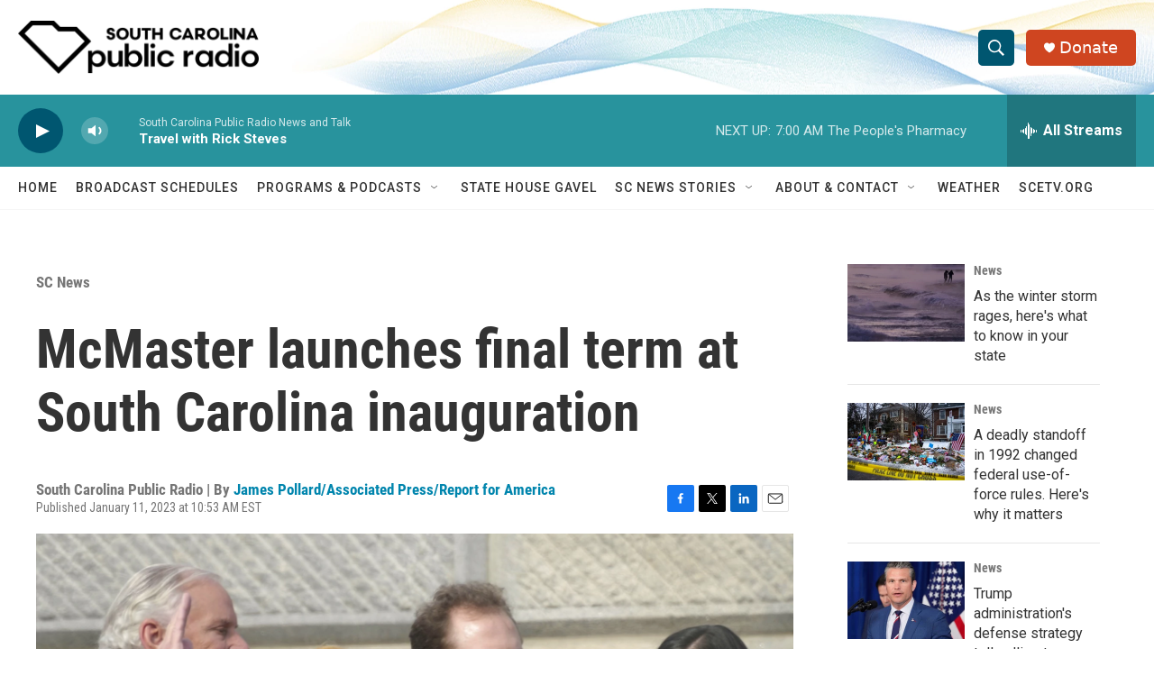

--- FILE ---
content_type: text/html;charset=UTF-8
request_url: https://www.southcarolinapublicradio.org/sc-news/2023-01-11/gov-henry-mcmaster-to-begin-historic-term-in-south-carolina
body_size: 33115
content:
<!DOCTYPE html>
<html class="ArtP aside" lang="en">
    <head>
    <meta charset="UTF-8">

    

    <style data-cssvarsponyfill="true">
        :root { --siteBgColorInverse: #121212; --primaryTextColorInverse: #ffffff; --secondaryTextColorInverse: #ffffff; --tertiaryTextColorInverse: #ffffff; --headerBgColorInverse: #000000; --headerBorderColorInverse: #858585; --headerTextColorInverse: #ffffff; --secC1_Inverse: #a2a2a2; --secC4_Inverse: #282828; --headerNavBarBgColorInverse: #121212; --headerMenuBgColorInverse: #ffffff; --headerMenuTextColorInverse: #6b2b85; --headerMenuTextColorHoverInverse: #6b2b85; --liveBlogTextColorInverse: #ffffff; --applyButtonColorInverse: #4485D5; --applyButtonTextColorInverse: #4485D5; --siteBgColor: #ffffff; --primaryTextColor: #333333; --secondaryTextColor: #666666; --secC1: #767676; --secC4: #f5f5f5; --secC5: #ffffff; --siteBgColor: #ffffff; --siteInverseBgColor: #000000; --linkColor: #0085ad; --linkHoverColor: #005670; --headerBgColor: #ffffff; --headerBgColorInverse: #000000; --headerBorderColor: #e6e6e6; --headerBorderColorInverse: #858585; --tertiaryTextColor: #1c1c1c; --headerTextColor: #ffffff; --buttonTextColor: #ffffff; --headerNavBarBgColor: #ffffff; --headerNavBarTextColor: #333333; --headerMenuBgColor: #ffffff; --headerMenuTextColor: #333333; --headerMenuTextColorHover: #d49b3a; --liveBlogTextColor: #282829; --applyButtonColor: #194173; --applyButtonTextColor: #2c4273; --primaryColor1: #28939d; --primaryColor2: #005670; --breakingColor: #ff6f00; --secC2: #ffffff; --secC3: #e6e6e6; --secC5: #ffffff; --linkColor: #0085ad; --linkHoverColor: #005670; --donateBGColor: #cf4520; --headerIconColor: #ffffff; --hatButtonBgColor: #ffffff; --hatButtonBgHoverColor: #411c58; --hatButtonBorderColor: #411c58; --hatButtonBorderHoverColor: #ffffff; --hatButtoniconColor: #d62021; --hatButtonTextColor: #411c58; --hatButtonTextHoverColor: #ffffff; --footerTextColor: #ffffff; --footerTextBgColor: #ffffff; --footerPartnersBgColor: #000000; --listBorderColor: #030202; --gridBorderColor: #e6e6e6; --tagButtonBorderColor: #1772b0; --tagButtonTextColor: #1772b0; --breakingTextColor: #ffffff; --sectionTextColor: #ffffff; --contentWidth: 1240px; --primaryHeadlineFont: sans-serif; --secHlFont: sans-serif; --bodyFont: sans-serif; --colorWhite: #ffffff; --colorBlack: #000000;} .fonts-loaded { --primaryHeadlineFont: "Roboto Condensed"; --secHlFont: "Roboto Condensed"; --bodyFont: "Roboto"; --liveBlogBodyFont: "Roboto";}
    </style>

    
    
    <meta name="twitter:card" content="summary_large_image"/>
    
    
    
    
    <meta name="twitter:description" content="Gov. Henry McMaster began a potentially historic final term in South Carolina on Wednesday with his second inauguration ceremony. McMaster could become the longest-serving governor in South Carolina history upon completion of his second full 4-year term."/>
    
    
    <meta name="twitter:image" content="https://npr.brightspotcdn.com/dims4/default/6d5373b/2147483647/strip/true/crop/3165x1780+0+0/resize/1200x675!/quality/90/?url=http%3A%2F%2Fnpr-brightspot.s3.amazonaws.com%2Fcd%2F0a%2F2cca92b34793b5142f4b4e7b52c6%2Fap23011664104406.jpg"/>

    
    <meta name="twitter:image:alt" content="South Carolina Gov. Henry McMaster, left, takes the oath of office as his wife, Peggy McMaster, and other family members look on at his second inaugural on Wednesday, Jan. 11, 2023, in Columbia, S.C. (AP Photo/Meg Kinnard)"/>
    
    
    <meta name="twitter:site" content="@SCPublicRadio"/>
    
    
    
    <meta name="twitter:title" content="McMaster launches final term at South Carolina inauguration"/>
    
<meta name="disqus.shortname" content="npr-wltr">
<meta name="disqus.url" content="https://www.southcarolinapublicradio.org/sc-news/2023-01-11/gov-henry-mcmaster-to-begin-historic-term-in-south-carolina">
<meta name="disqus.title" content="McMaster launches final term at South Carolina inauguration">
<meta name="disqus.identifier" content="00000185-a187-d2e7-ada5-b987e5120000">
    <meta property="og:title" content="McMaster launches final term at South Carolina inauguration">

    <meta property="og:url" content="https://www.southcarolinapublicradio.org/sc-news/2023-01-11/gov-henry-mcmaster-to-begin-historic-term-in-south-carolina">

    <meta property="og:image" content="https://npr.brightspotcdn.com/dims4/default/b3f4ec8/2147483647/strip/true/crop/3165x1662+0+0/resize/1200x630!/quality/90/?url=http%3A%2F%2Fnpr-brightspot.s3.amazonaws.com%2Fcd%2F0a%2F2cca92b34793b5142f4b4e7b52c6%2Fap23011664104406.jpg">

    
    <meta property="og:image:url" content="https://npr.brightspotcdn.com/dims4/default/b3f4ec8/2147483647/strip/true/crop/3165x1662+0+0/resize/1200x630!/quality/90/?url=http%3A%2F%2Fnpr-brightspot.s3.amazonaws.com%2Fcd%2F0a%2F2cca92b34793b5142f4b4e7b52c6%2Fap23011664104406.jpg">
    
    <meta property="og:image:width" content="1200">
    <meta property="og:image:height" content="630">
    <meta property="og:image:type" content="image/jpeg">
    
    <meta property="og:image:alt" content="South Carolina Gov. Henry McMaster, left, takes the oath of office as his wife, Peggy McMaster, and other family members look on at his second inaugural on Wednesday, Jan. 11, 2023, in Columbia, S.C. (AP Photo/Meg Kinnard)">
    

    <meta property="og:description" content="Gov. Henry McMaster began a potentially historic final term in South Carolina on Wednesday with his second inauguration ceremony. McMaster could become the longest-serving governor in South Carolina history upon completion of his second full 4-year term.">

    <meta property="og:site_name" content="South Carolina Public Radio">



    <meta property="og:type" content="article">

    <meta property="article:author" content="https://www.southcarolinapublicradio.org/people/james-pollard-associated-press-report-for-america">

    <meta property="article:published_time" content="2023-01-11T15:53:48.628">

    <meta property="article:modified_time" content="2023-01-11T20:33:37.708">

    <meta property="article:section" content="SC News">

    <meta property="article:tag" content="SC News">

    <meta property="article:tag" content="politics">

    <meta property="article:tag" content="Gov. Henry McMaster">

    <meta property="fb:app_id" content="1514178502113929">




    <link data-cssvarsponyfill="true" class="Webpack-css" rel="stylesheet" href="https://npr.brightspotcdn.com/resource/00000177-1bc0-debb-a57f-dfcf4a950000/styleguide/All.min.0db89f2a608a6b13cec2d9fc84f71c45.gz.css">

    

    <style>.FooterNavigation-items-item {
    display: inline-block
}</style>
<style>[class*='-articleBody'] > ul,
[class*='-articleBody'] > ul ul {
    list-style-type: disc;
}</style>


    <meta name="viewport" content="width=device-width, initial-scale=1, viewport-fit=cover"><title>McMaster launches final term at South Carolina inauguration | South Carolina Public Radio</title><meta name="description" content="Gov. Henry McMaster began a potentially historic final term in South Carolina on Wednesday with his second inauguration ceremony. McMaster could become the longest-serving governor in South Carolina history upon completion of his second full 4-year term."><link rel="canonical" href="https://www.southcarolinapublicradio.org/sc-news/2023-01-11/gov-henry-mcmaster-to-begin-historic-term-in-south-carolina"><meta name="brightspot.contentId" content="00000185-a187-d2e7-ada5-b987e5120000"><link rel="apple-touch-icon"sizes="180x180"href="/apple-touch-icon.png"><link rel="icon"type="image/png"href="/favicon-32x32.png"><link rel="icon"type="image/png"href="/favicon-16x16.png">
    
    
    <meta name="brightspot-dataLayer" content="{
  &quot;author&quot; : &quot;James Pollard/Associated Press/Report for America&quot;,
  &quot;bspStoryId&quot; : &quot;00000185-a187-d2e7-ada5-b987e5120000&quot;,
  &quot;category&quot; : &quot;SC News&quot;,
  &quot;inlineAudio&quot; : 0,
  &quot;keywords&quot; : &quot;SC News,politics,Gov. Henry McMaster&quot;,
  &quot;nprCmsSite&quot; : true,
  &quot;nprStoryId&quot; : &quot;1148376053&quot;,
  &quot;pageType&quot; : &quot;news-story&quot;,
  &quot;program&quot; : &quot;&quot;,
  &quot;publishedDate&quot; : &quot;2023-01-11T10:53:48Z&quot;,
  &quot;siteName&quot; : &quot;South Carolina Public Radio&quot;,
  &quot;station&quot; : &quot;South Carolina Public Radio&quot;,
  &quot;stationOrgId&quot; : &quot;1177&quot;,
  &quot;storyOrgId&quot; : &quot;0&quot;,
  &quot;storyTheme&quot; : &quot;news-story&quot;,
  &quot;storyTitle&quot; : &quot;McMaster launches final term at South Carolina inauguration&quot;,
  &quot;timezone&quot; : &quot;America/New_York&quot;,
  &quot;wordCount&quot; : 0,
  &quot;series&quot; : &quot;&quot;
}">
    <script id="brightspot-dataLayer">
        (function () {
            var dataValue = document.head.querySelector('meta[name="brightspot-dataLayer"]').content;
            if (dataValue) {
                window.brightspotDataLayer = JSON.parse(dataValue);
            }
        })();
    </script>

    <link rel="amphtml" href="https://www.southcarolinapublicradio.org/sc-news/2023-01-11/gov-henry-mcmaster-to-begin-historic-term-in-south-carolina?_amp=true">

    

    
    <script src="https://npr.brightspotcdn.com/resource/00000177-1bc0-debb-a57f-dfcf4a950000/styleguide/All.min.fd8f7fccc526453c829dde80fc7c2ef5.gz.js" async></script>
    

    <!-- no longer used, moved disqus script to be loaded by ps-disqus-comment-module.js to avoid errors --><script type="application/ld+json">{"@context":"http://schema.org","@type":"ListenAction","description":"Gov. Henry McMaster began a potentially historic final term in South Carolina on Wednesday with his second inauguration ceremony. McMaster could become the longest-serving governor in South Carolina history upon completion of his second full 4-year term.","name":"McMaster launches final term at South Carolina inauguration"}</script><script>

  window.fbAsyncInit = function() {
      FB.init({
          
              appId : '1514178502113929',
          
          xfbml : true,
          version : 'v2.9'
      });
  };

  (function(d, s, id){
     var js, fjs = d.getElementsByTagName(s)[0];
     if (d.getElementById(id)) {return;}
     js = d.createElement(s); js.id = id;
     js.src = "//connect.facebook.net/en_US/sdk.js";
     fjs.parentNode.insertBefore(js, fjs);
   }(document, 'script', 'facebook-jssdk'));
</script>
<meta name="gtm-dataLayer" content="{
  &quot;gtmAuthor&quot; : &quot;James Pollard/Associated Press/Report for America&quot;,
  &quot;gtmBspStoryId&quot; : &quot;00000185-a187-d2e7-ada5-b987e5120000&quot;,
  &quot;gtmCategory&quot; : &quot;SC News&quot;,
  &quot;gtmInlineAudio&quot; : 0,
  &quot;gtmKeywords&quot; : &quot;SC News,politics,Gov. Henry McMaster&quot;,
  &quot;gtmNprCmsSite&quot; : true,
  &quot;gtmNprStoryId&quot; : &quot;1148376053&quot;,
  &quot;gtmPageType&quot; : &quot;news-story&quot;,
  &quot;gtmProgram&quot; : &quot;&quot;,
  &quot;gtmPublishedDate&quot; : &quot;2023-01-11T10:53:48Z&quot;,
  &quot;gtmSiteName&quot; : &quot;South Carolina Public Radio&quot;,
  &quot;gtmStation&quot; : &quot;South Carolina Public Radio&quot;,
  &quot;gtmStationOrgId&quot; : &quot;1177&quot;,
  &quot;gtmStoryOrgId&quot; : &quot;0&quot;,
  &quot;gtmStoryTheme&quot; : &quot;news-story&quot;,
  &quot;gtmStoryTitle&quot; : &quot;McMaster launches final term at South Carolina inauguration&quot;,
  &quot;gtmTimezone&quot; : &quot;America/New_York&quot;,
  &quot;gtmWordCount&quot; : 0,
  &quot;gtmSeries&quot; : &quot;&quot;
}"><script>

    (function () {
        var dataValue = document.head.querySelector('meta[name="gtm-dataLayer"]').content;
        if (dataValue) {
            window.dataLayer = window.dataLayer || [];
            dataValue = JSON.parse(dataValue);
            dataValue['event'] = 'gtmFirstView';
            window.dataLayer.push(dataValue);
        }
    })();

    (function(w,d,s,l,i){w[l]=w[l]||[];w[l].push({'gtm.start':
            new Date().getTime(),event:'gtm.js'});var f=d.getElementsByTagName(s)[0],
        j=d.createElement(s),dl=l!='dataLayer'?'&l='+l:'';j.async=true;j.src=
        'https://www.googletagmanager.com/gtm.js?id='+i+dl;f.parentNode.insertBefore(j,f);
})(window,document,'script','dataLayer','GTM-N39QFDR');</script><script type="application/ld+json">{"@context":"http://schema.org","@type":"NewsArticle","author":[{"@context":"http://schema.org","@type":"Person","name":"James Pollard/Associated Press/Report for America","url":"https://www.southcarolinapublicradio.org/people/james-pollard-associated-press-report-for-america"}],"dateModified":"2023-01-11T15:33:37Z","datePublished":"2023-01-11T10:53:48Z","headline":"McMaster launches final term at South Carolina inauguration","image":{"@context":"http://schema.org","@type":"ImageObject","height":"2109","url":"https://npr.brightspotcdn.com/cd/0a/2cca92b34793b5142f4b4e7b52c6/ap23011664104406.jpg","width":"3165"},"mainEntityOfPage":{"@type":"NewsArticle","@id":"https://www.southcarolinapublicradio.org/sc-news/2023-01-11/gov-henry-mcmaster-to-begin-historic-term-in-south-carolina"},"publisher":{"@type":"Organization","name":"SCPR - SOUTH CAROLINA","logo":{"@context":"http://schema.org","@type":"ImageObject","height":"60","url":"https://npr.brightspotcdn.com/dims4/default/0ca9caa/2147483647/resize/x60/quality/90/?url=http%3A%2F%2Fnpr-brightspot.s3.amazonaws.com%2F9b%2F02%2Ff746d50f4f3aaca0353508f5c9ad%2Fsc-public-radio-w-icon-black.png","width":"271"}}}</script><script async="async" src="https://securepubads.g.doubleclick.net/tag/js/gpt.js"></script>
<script type="text/javascript">
    // Google tag setup
    var googletag = googletag || {};
    googletag.cmd = googletag.cmd || [];

    googletag.cmd.push(function () {
        // @see https://developers.google.com/publisher-tag/reference#googletag.PubAdsService_enableLazyLoad
        googletag.pubads().enableLazyLoad({
            fetchMarginPercent: 100, // fetch and render ads within this % of viewport
            renderMarginPercent: 100,
            mobileScaling: 1  // Same on mobile.
        });

        googletag.pubads().enableSingleRequest()
        googletag.pubads().enableAsyncRendering()
        googletag.pubads().collapseEmptyDivs()
        googletag.pubads().disableInitialLoad()
        googletag.enableServices()
    })
</script>
<script type="application/ld+json">{"@context":"http://schema.org","@type":"BreadcrumbList","itemListElement":[{"@context":"http://schema.org","@type":"ListItem","item":"https://www.southcarolinapublicradio.org/sc-news","name":"SC News","position":"1"}]}</script><script>window.addEventListener('DOMContentLoaded', (event) => {
    window.nulldurationobserver = new MutationObserver(function (mutations) {
        document.querySelectorAll('.StreamPill-duration').forEach(pill => { 
      if (pill.innerText == "LISTENNULL") {
         pill.innerText = "LISTEN"
      } 
    });
      });

      window.nulldurationobserver.observe(document.body, {
        childList: true,
        subtree: true
      });
});
</script>


    <script>
        var head = document.getElementsByTagName('head')
        head = head[0]
        var link = document.createElement('link');
        link.setAttribute('href', 'https://fonts.googleapis.com/css?family=Roboto Condensed|Roboto|Roboto:400,500,700&display=swap');
        var relList = link.relList;

        if (relList && relList.supports('preload')) {
            link.setAttribute('as', 'style');
            link.setAttribute('rel', 'preload');
            link.setAttribute('onload', 'this.rel="stylesheet"');
            link.setAttribute('crossorigin', 'anonymous');
        } else {
            link.setAttribute('rel', 'stylesheet');
        }

        head.appendChild(link);
    </script>
</head>


    <body class="Page-body" data-content-width="1240px">
    <noscript>
    <iframe src="https://www.googletagmanager.com/ns.html?id=GTM-N39QFDR" height="0" width="0" style="display:none;visibility:hidden"></iframe>
</noscript>
        

    <!-- Putting icons here, so we don't have to include in a bunch of -body hbs's -->
<svg xmlns="http://www.w3.org/2000/svg" style="display:none" id="iconsMap1" class="iconsMap">
    <symbol id="play-icon" viewBox="0 0 115 115">
        <polygon points="0,0 115,57.5 0,115" fill="currentColor" />
    </symbol>
    <symbol id="grid" viewBox="0 0 32 32">
            <g>
                <path d="M6.4,5.7 C6.4,6.166669 6.166669,6.4 5.7,6.4 L0.7,6.4 C0.233331,6.4 0,6.166669 0,5.7 L0,0.7 C0,0.233331 0.233331,0 0.7,0 L5.7,0 C6.166669,0 6.4,0.233331 6.4,0.7 L6.4,5.7 Z M19.2,5.7 C19.2,6.166669 18.966669,6.4 18.5,6.4 L13.5,6.4 C13.033331,6.4 12.8,6.166669 12.8,5.7 L12.8,0.7 C12.8,0.233331 13.033331,0 13.5,0 L18.5,0 C18.966669,0 19.2,0.233331 19.2,0.7 L19.2,5.7 Z M32,5.7 C32,6.166669 31.766669,6.4 31.3,6.4 L26.3,6.4 C25.833331,6.4 25.6,6.166669 25.6,5.7 L25.6,0.7 C25.6,0.233331 25.833331,0 26.3,0 L31.3,0 C31.766669,0 32,0.233331 32,0.7 L32,5.7 Z M6.4,18.5 C6.4,18.966669 6.166669,19.2 5.7,19.2 L0.7,19.2 C0.233331,19.2 0,18.966669 0,18.5 L0,13.5 C0,13.033331 0.233331,12.8 0.7,12.8 L5.7,12.8 C6.166669,12.8 6.4,13.033331 6.4,13.5 L6.4,18.5 Z M19.2,18.5 C19.2,18.966669 18.966669,19.2 18.5,19.2 L13.5,19.2 C13.033331,19.2 12.8,18.966669 12.8,18.5 L12.8,13.5 C12.8,13.033331 13.033331,12.8 13.5,12.8 L18.5,12.8 C18.966669,12.8 19.2,13.033331 19.2,13.5 L19.2,18.5 Z M32,18.5 C32,18.966669 31.766669,19.2 31.3,19.2 L26.3,19.2 C25.833331,19.2 25.6,18.966669 25.6,18.5 L25.6,13.5 C25.6,13.033331 25.833331,12.8 26.3,12.8 L31.3,12.8 C31.766669,12.8 32,13.033331 32,13.5 L32,18.5 Z M6.4,31.3 C6.4,31.766669 6.166669,32 5.7,32 L0.7,32 C0.233331,32 0,31.766669 0,31.3 L0,26.3 C0,25.833331 0.233331,25.6 0.7,25.6 L5.7,25.6 C6.166669,25.6 6.4,25.833331 6.4,26.3 L6.4,31.3 Z M19.2,31.3 C19.2,31.766669 18.966669,32 18.5,32 L13.5,32 C13.033331,32 12.8,31.766669 12.8,31.3 L12.8,26.3 C12.8,25.833331 13.033331,25.6 13.5,25.6 L18.5,25.6 C18.966669,25.6 19.2,25.833331 19.2,26.3 L19.2,31.3 Z M32,31.3 C32,31.766669 31.766669,32 31.3,32 L26.3,32 C25.833331,32 25.6,31.766669 25.6,31.3 L25.6,26.3 C25.6,25.833331 25.833331,25.6 26.3,25.6 L31.3,25.6 C31.766669,25.6 32,25.833331 32,26.3 L32,31.3 Z" id=""></path>
            </g>
    </symbol>
    <symbol id="radio-stream" width="18" height="19" viewBox="0 0 18 19">
        <g fill="currentColor" fill-rule="nonzero">
            <path d="M.5 8c-.276 0-.5.253-.5.565v1.87c0 .312.224.565.5.565s.5-.253.5-.565v-1.87C1 8.253.776 8 .5 8zM2.5 8c-.276 0-.5.253-.5.565v1.87c0 .312.224.565.5.565s.5-.253.5-.565v-1.87C3 8.253 2.776 8 2.5 8zM3.5 7c-.276 0-.5.276-.5.617v3.766c0 .34.224.617.5.617s.5-.276.5-.617V7.617C4 7.277 3.776 7 3.5 7zM5.5 6c-.276 0-.5.275-.5.613v5.774c0 .338.224.613.5.613s.5-.275.5-.613V6.613C6 6.275 5.776 6 5.5 6zM6.5 4c-.276 0-.5.26-.5.58v8.84c0 .32.224.58.5.58s.5-.26.5-.58V4.58C7 4.26 6.776 4 6.5 4zM8.5 0c-.276 0-.5.273-.5.61v17.78c0 .337.224.61.5.61s.5-.273.5-.61V.61C9 .273 8.776 0 8.5 0zM9.5 2c-.276 0-.5.274-.5.612v14.776c0 .338.224.612.5.612s.5-.274.5-.612V2.612C10 2.274 9.776 2 9.5 2zM11.5 5c-.276 0-.5.276-.5.616v8.768c0 .34.224.616.5.616s.5-.276.5-.616V5.616c0-.34-.224-.616-.5-.616zM12.5 6c-.276 0-.5.262-.5.584v4.832c0 .322.224.584.5.584s.5-.262.5-.584V6.584c0-.322-.224-.584-.5-.584zM14.5 7c-.276 0-.5.29-.5.647v3.706c0 .357.224.647.5.647s.5-.29.5-.647V7.647C15 7.29 14.776 7 14.5 7zM15.5 8c-.276 0-.5.253-.5.565v1.87c0 .312.224.565.5.565s.5-.253.5-.565v-1.87c0-.312-.224-.565-.5-.565zM17.5 8c-.276 0-.5.253-.5.565v1.87c0 .312.224.565.5.565s.5-.253.5-.565v-1.87c0-.312-.224-.565-.5-.565z"/>
        </g>
    </symbol>
    <symbol id="icon-magnify" viewBox="0 0 31 31">
        <g>
            <path fill-rule="evenodd" d="M22.604 18.89l-.323.566 8.719 8.8L28.255 31l-8.719-8.8-.565.404c-2.152 1.346-4.386 2.018-6.7 2.018-3.39 0-6.284-1.21-8.679-3.632C1.197 18.568 0 15.66 0 12.27c0-3.39 1.197-6.283 3.592-8.678C5.987 1.197 8.88 0 12.271 0c3.39 0 6.283 1.197 8.678 3.592 2.395 2.395 3.593 5.288 3.593 8.679 0 2.368-.646 4.574-1.938 6.62zM19.162 5.77C17.322 3.925 15.089 3 12.46 3c-2.628 0-4.862.924-6.702 2.77C3.92 7.619 3 9.862 3 12.5c0 2.639.92 4.882 2.76 6.73C7.598 21.075 9.832 22 12.46 22c2.629 0 4.862-.924 6.702-2.77C21.054 17.33 22 15.085 22 12.5c0-2.586-.946-4.83-2.838-6.73z"/>
        </g>
    </symbol>
    <symbol id="burger-menu" viewBox="0 0 14 10">
        <g>
            <path fill-rule="evenodd" d="M0 5.5v-1h14v1H0zM0 1V0h14v1H0zm0 9V9h14v1H0z"></path>
        </g>
    </symbol>
    <symbol id="close-x" viewBox="0 0 14 14">
        <g>
            <path fill-rule="nonzero" d="M6.336 7L0 .664.664 0 7 6.336 13.336 0 14 .664 7.664 7 14 13.336l-.664.664L7 7.664.664 14 0 13.336 6.336 7z"></path>
        </g>
    </symbol>
    <symbol id="share-more-arrow" viewBox="0 0 512 512" style="enable-background:new 0 0 512 512;">
        <g>
            <g>
                <path d="M512,241.7L273.643,3.343v156.152c-71.41,3.744-138.015,33.337-188.958,84.28C30.075,298.384,0,370.991,0,448.222v60.436
                    l29.069-52.985c45.354-82.671,132.173-134.027,226.573-134.027c5.986,0,12.004,0.212,18.001,0.632v157.779L512,241.7z
                    M255.642,290.666c-84.543,0-163.661,36.792-217.939,98.885c26.634-114.177,129.256-199.483,251.429-199.483h15.489V78.131
                    l163.568,163.568L304.621,405.267V294.531l-13.585-1.683C279.347,291.401,267.439,290.666,255.642,290.666z"></path>
            </g>
        </g>
    </symbol>
    <symbol id="chevron" viewBox="0 0 100 100">
        <g>
            <path d="M22.4566257,37.2056786 L-21.4456527,71.9511488 C-22.9248661,72.9681457 -24.9073712,72.5311671 -25.8758148,70.9765924 L-26.9788683,69.2027424 C-27.9450684,67.6481676 -27.5292733,65.5646602 -26.0500598,64.5484493 L20.154796,28.2208967 C21.5532435,27.2597011 23.3600078,27.2597011 24.759951,28.2208967 L71.0500598,64.4659264 C72.5292733,65.4829232 72.9450684,67.5672166 71.9788683,69.1217913 L70.8750669,70.8956413 C69.9073712,72.4502161 67.9241183,72.8848368 66.4449048,71.8694118 L22.4566257,37.2056786 Z" id="Transparent-Chevron" transform="translate(22.500000, 50.000000) rotate(90.000000) translate(-22.500000, -50.000000) "></path>
        </g>
    </symbol>
</svg>

<svg xmlns="http://www.w3.org/2000/svg" style="display:none" id="iconsMap2" class="iconsMap">
    <symbol id="mono-icon-facebook" viewBox="0 0 10 19">
        <path fill-rule="evenodd" d="M2.707 18.25V10.2H0V7h2.707V4.469c0-1.336.375-2.373 1.125-3.112C4.582.62 5.578.25 6.82.25c1.008 0 1.828.047 2.461.14v2.848H7.594c-.633 0-1.067.14-1.301.422-.188.235-.281.61-.281 1.125V7H9l-.422 3.2H6.012v8.05H2.707z"></path>
    </symbol>
    <symbol id="mono-icon-instagram" viewBox="0 0 17 17">
        <g>
            <path fill-rule="evenodd" d="M8.281 4.207c.727 0 1.4.182 2.022.545a4.055 4.055 0 0 1 1.476 1.477c.364.62.545 1.294.545 2.021 0 .727-.181 1.4-.545 2.021a4.055 4.055 0 0 1-1.476 1.477 3.934 3.934 0 0 1-2.022.545c-.726 0-1.4-.182-2.021-.545a4.055 4.055 0 0 1-1.477-1.477 3.934 3.934 0 0 1-.545-2.021c0-.727.182-1.4.545-2.021A4.055 4.055 0 0 1 6.26 4.752a3.934 3.934 0 0 1 2.021-.545zm0 6.68a2.54 2.54 0 0 0 1.864-.774 2.54 2.54 0 0 0 .773-1.863 2.54 2.54 0 0 0-.773-1.863 2.54 2.54 0 0 0-1.864-.774 2.54 2.54 0 0 0-1.863.774 2.54 2.54 0 0 0-.773 1.863c0 .727.257 1.348.773 1.863a2.54 2.54 0 0 0 1.863.774zM13.45 4.03c-.023.258-.123.48-.299.668a.856.856 0 0 1-.65.281.913.913 0 0 1-.668-.28.913.913 0 0 1-.281-.669c0-.258.094-.48.281-.668a.913.913 0 0 1 .668-.28c.258 0 .48.093.668.28.187.188.281.41.281.668zm2.672.95c.023.656.035 1.746.035 3.269 0 1.523-.017 2.62-.053 3.287-.035.668-.134 1.248-.298 1.74a4.098 4.098 0 0 1-.967 1.53 4.098 4.098 0 0 1-1.53.966c-.492.164-1.072.264-1.74.3-.668.034-1.763.052-3.287.052-1.523 0-2.619-.018-3.287-.053-.668-.035-1.248-.146-1.74-.334a3.747 3.747 0 0 1-1.53-.931 4.098 4.098 0 0 1-.966-1.53c-.164-.492-.264-1.072-.299-1.74C.424 10.87.406 9.773.406 8.25S.424 5.63.46 4.963c.035-.668.135-1.248.299-1.74.21-.586.533-1.096.967-1.53A4.098 4.098 0 0 1 3.254.727c.492-.164 1.072-.264 1.74-.3C5.662.394 6.758.376 8.281.376c1.524 0 2.62.018 3.287.053.668.035 1.248.135 1.74.299a4.098 4.098 0 0 1 2.496 2.496c.165.492.27 1.078.317 1.757zm-1.687 7.91c.14-.399.234-1.032.28-1.899.024-.515.036-1.242.036-2.18V7.689c0-.961-.012-1.688-.035-2.18-.047-.89-.14-1.524-.281-1.899a2.537 2.537 0 0 0-1.512-1.511c-.375-.14-1.008-.235-1.899-.282a51.292 51.292 0 0 0-2.18-.035H7.72c-.938 0-1.664.012-2.18.035-.867.047-1.5.141-1.898.282a2.537 2.537 0 0 0-1.512 1.511c-.14.375-.234 1.008-.281 1.899a51.292 51.292 0 0 0-.036 2.18v1.125c0 .937.012 1.664.036 2.18.047.866.14 1.5.28 1.898.306.726.81 1.23 1.513 1.511.398.141 1.03.235 1.898.282.516.023 1.242.035 2.18.035h1.125c.96 0 1.687-.012 2.18-.035.89-.047 1.523-.141 1.898-.282.726-.304 1.23-.808 1.512-1.511z"></path>
        </g>
    </symbol>
    <symbol id="mono-icon-email" viewBox="0 0 512 512">
        <g>
            <path d="M67,148.7c11,5.8,163.8,89.1,169.5,92.1c5.7,3,11.5,4.4,20.5,4.4c9,0,14.8-1.4,20.5-4.4c5.7-3,158.5-86.3,169.5-92.1
                c4.1-2.1,11-5.9,12.5-10.2c2.6-7.6-0.2-10.5-11.3-10.5H257H65.8c-11.1,0-13.9,3-11.3,10.5C56,142.9,62.9,146.6,67,148.7z"></path>
            <path d="M455.7,153.2c-8.2,4.2-81.8,56.6-130.5,88.1l82.2,92.5c2,2,2.9,4.4,1.8,5.6c-1.2,1.1-3.8,0.5-5.9-1.4l-98.6-83.2
                c-14.9,9.6-25.4,16.2-27.2,17.2c-7.7,3.9-13.1,4.4-20.5,4.4c-7.4,0-12.8-0.5-20.5-4.4c-1.9-1-12.3-7.6-27.2-17.2l-98.6,83.2
                c-2,2-4.7,2.6-5.9,1.4c-1.2-1.1-0.3-3.6,1.7-5.6l82.1-92.5c-48.7-31.5-123.1-83.9-131.3-88.1c-8.8-4.5-9.3,0.8-9.3,4.9
                c0,4.1,0,205,0,205c0,9.3,13.7,20.9,23.5,20.9H257h185.5c9.8,0,21.5-11.7,21.5-20.9c0,0,0-201,0-205
                C464,153.9,464.6,148.7,455.7,153.2z"></path>
        </g>
    </symbol>
    <symbol id="default-image" width="24" height="24" viewBox="0 0 24 24" fill="none" stroke="currentColor" stroke-width="2" stroke-linecap="round" stroke-linejoin="round" class="feather feather-image">
        <rect x="3" y="3" width="18" height="18" rx="2" ry="2"></rect>
        <circle cx="8.5" cy="8.5" r="1.5"></circle>
        <polyline points="21 15 16 10 5 21"></polyline>
    </symbol>
    <symbol id="icon-email" width="18px" viewBox="0 0 20 14">
        <g id="Symbols" stroke="none" stroke-width="1" fill="none" fill-rule="evenodd" stroke-linecap="round" stroke-linejoin="round">
            <g id="social-button-bar" transform="translate(-125.000000, -8.000000)" stroke="#000000">
                <g id="Group-2" transform="translate(120.000000, 0.000000)">
                    <g id="envelope" transform="translate(6.000000, 9.000000)">
                        <path d="M17.5909091,10.6363636 C17.5909091,11.3138182 17.0410909,11.8636364 16.3636364,11.8636364 L1.63636364,11.8636364 C0.958909091,11.8636364 0.409090909,11.3138182 0.409090909,10.6363636 L0.409090909,1.63636364 C0.409090909,0.958090909 0.958909091,0.409090909 1.63636364,0.409090909 L16.3636364,0.409090909 C17.0410909,0.409090909 17.5909091,0.958090909 17.5909091,1.63636364 L17.5909091,10.6363636 L17.5909091,10.6363636 Z" id="Stroke-406"></path>
                        <polyline id="Stroke-407" points="17.1818182 0.818181818 9 7.36363636 0.818181818 0.818181818"></polyline>
                    </g>
                </g>
            </g>
        </g>
    </symbol>
    <symbol id="mono-icon-print" viewBox="0 0 12 12">
        <g fill-rule="evenodd">
            <path fill-rule="nonzero" d="M9 10V7H3v3H1a1 1 0 0 1-1-1V4a1 1 0 0 1 1-1h10a1 1 0 0 1 1 1v3.132A2.868 2.868 0 0 1 9.132 10H9zm.5-4.5a1 1 0 1 0 0-2 1 1 0 0 0 0 2zM3 0h6v2H3z"></path>
            <path d="M4 8h4v4H4z"></path>
        </g>
    </symbol>
    <symbol id="mono-icon-copylink" viewBox="0 0 12 12">
        <g fill-rule="evenodd">
            <path d="M10.199 2.378c.222.205.4.548.465.897.062.332.016.614-.132.774L8.627 6.106c-.187.203-.512.232-.75-.014a.498.498 0 0 0-.706.028.499.499 0 0 0 .026.706 1.509 1.509 0 0 0 2.165-.04l1.903-2.06c.37-.398.506-.98.382-1.636-.105-.557-.392-1.097-.77-1.445L9.968.8C9.591.452 9.03.208 8.467.145 7.803.072 7.233.252 6.864.653L4.958 2.709a1.509 1.509 0 0 0 .126 2.161.5.5 0 1 0 .68-.734c-.264-.218-.26-.545-.071-.747L7.597 1.33c.147-.16.425-.228.76-.19.353.038.71.188.931.394l.91.843.001.001zM1.8 9.623c-.222-.205-.4-.549-.465-.897-.062-.332-.016-.614.132-.774l1.905-2.057c.187-.203.512-.232.75.014a.498.498 0 0 0 .706-.028.499.499 0 0 0-.026-.706 1.508 1.508 0 0 0-2.165.04L.734 7.275c-.37.399-.506.98-.382 1.637.105.557.392 1.097.77 1.445l.91.843c.376.35.937.594 1.5.656.664.073 1.234-.106 1.603-.507L7.04 9.291a1.508 1.508 0 0 0-.126-2.16.5.5 0 0 0-.68.734c.264.218.26.545.071.747l-1.904 2.057c-.147.16-.425.228-.76.191-.353-.038-.71-.188-.931-.394l-.91-.843z"></path>
            <path d="M8.208 3.614a.5.5 0 0 0-.707.028L3.764 7.677a.5.5 0 0 0 .734.68L8.235 4.32a.5.5 0 0 0-.027-.707"></path>
        </g>
    </symbol>
    <symbol id="mono-icon-linkedin" viewBox="0 0 16 17">
        <g fill-rule="evenodd">
            <path d="M3.734 16.125H.464V5.613h3.27zM2.117 4.172c-.515 0-.96-.188-1.336-.563A1.825 1.825 0 0 1 .22 2.273c0-.515.187-.96.562-1.335.375-.375.82-.563 1.336-.563.516 0 .961.188 1.336.563.375.375.563.82.563 1.335 0 .516-.188.961-.563 1.336-.375.375-.82.563-1.336.563zM15.969 16.125h-3.27v-5.133c0-.844-.07-1.453-.21-1.828-.259-.633-.762-.95-1.512-.95s-1.278.282-1.582.845c-.235.421-.352 1.043-.352 1.863v5.203H5.809V5.613h3.128v1.442h.036c.234-.469.609-.856 1.125-1.16.562-.375 1.218-.563 1.968-.563 1.524 0 2.59.48 3.2 1.441.468.774.703 1.97.703 3.586v5.766z"></path>
        </g>
    </symbol>
    <symbol id="mono-icon-pinterest" viewBox="0 0 512 512">
        <g>
            <path d="M256,32C132.3,32,32,132.3,32,256c0,91.7,55.2,170.5,134.1,205.2c-0.6-15.6-0.1-34.4,3.9-51.4
                c4.3-18.2,28.8-122.1,28.8-122.1s-7.2-14.3-7.2-35.4c0-33.2,19.2-58,43.2-58c20.4,0,30.2,15.3,30.2,33.6
                c0,20.5-13.1,51.1-19.8,79.5c-5.6,23.8,11.9,43.1,35.4,43.1c42.4,0,71-54.5,71-119.1c0-49.1-33.1-85.8-93.2-85.8
                c-67.9,0-110.3,50.7-110.3,107.3c0,19.5,5.8,33.3,14.8,43.9c4.1,4.9,4.7,6.9,3.2,12.5c-1.1,4.1-3.5,14-4.6,18
                c-1.5,5.7-6.1,7.7-11.2,5.6c-31.3-12.8-45.9-47-45.9-85.6c0-63.6,53.7-139.9,160.1-139.9c85.5,0,141.8,61.9,141.8,128.3
                c0,87.9-48.9,153.5-120.9,153.5c-24.2,0-46.9-13.1-54.7-27.9c0,0-13,51.6-15.8,61.6c-4.7,17.3-14,34.5-22.5,48
                c20.1,5.9,41.4,9.2,63.5,9.2c123.7,0,224-100.3,224-224C480,132.3,379.7,32,256,32z"></path>
        </g>
    </symbol>
    <symbol id="mono-icon-tumblr" viewBox="0 0 512 512">
        <g>
            <path d="M321.2,396.3c-11.8,0-22.4-2.8-31.5-8.3c-6.9-4.1-11.5-9.6-14-16.4c-2.6-6.9-3.6-22.3-3.6-46.4V224h96v-64h-96V48h-61.9
                c-2.7,21.5-7.5,44.7-14.5,58.6c-7,13.9-14,25.8-25.6,35.7c-11.6,9.9-25.6,17.9-41.9,23.3V224h48v140.4c0,19,2,33.5,5.9,43.5
                c4,10,11.1,19.5,21.4,28.4c10.3,8.9,22.8,15.7,37.3,20.5c14.6,4.8,31.4,7.2,50.4,7.2c16.7,0,30.3-1.7,44.7-5.1
                c14.4-3.4,30.5-9.3,48.2-17.6v-65.6C363.2,389.4,342.3,396.3,321.2,396.3z"></path>
        </g>
    </symbol>
    <symbol id="mono-icon-twitter" viewBox="0 0 1200 1227">
        <g>
            <path d="M714.163 519.284L1160.89 0H1055.03L667.137 450.887L357.328 0H0L468.492 681.821L0 1226.37H105.866L515.491
            750.218L842.672 1226.37H1200L714.137 519.284H714.163ZM569.165 687.828L521.697 619.934L144.011 79.6944H306.615L611.412
            515.685L658.88 583.579L1055.08 1150.3H892.476L569.165 687.854V687.828Z" fill="white"></path>
        </g>
    </symbol>
    <symbol id="mono-icon-youtube" viewBox="0 0 512 512">
        <g>
            <path fill-rule="evenodd" d="M508.6,148.8c0-45-33.1-81.2-74-81.2C379.2,65,322.7,64,265,64c-3,0-6,0-9,0s-6,0-9,0c-57.6,0-114.2,1-169.6,3.6
                c-40.8,0-73.9,36.4-73.9,81.4C1,184.6-0.1,220.2,0,255.8C-0.1,291.4,1,327,3.4,362.7c0,45,33.1,81.5,73.9,81.5
                c58.2,2.7,117.9,3.9,178.6,3.8c60.8,0.2,120.3-1,178.6-3.8c40.9,0,74-36.5,74-81.5c2.4-35.7,3.5-71.3,3.4-107
                C512.1,220.1,511,184.5,508.6,148.8z M207,353.9V157.4l145,98.2L207,353.9z"></path>
        </g>
    </symbol>
    <symbol id="mono-icon-flipboard" viewBox="0 0 500 500">
        <g>
            <path d="M0,0V500H500V0ZM400,200H300V300H200V400H100V100H400Z"></path>
        </g>
    </symbol>
    <symbol id="mono-icon-bluesky" viewBox="0 0 568 501">
        <g>
            <path d="M123.121 33.6637C188.241 82.5526 258.281 181.681 284 234.873C309.719 181.681 379.759 82.5526 444.879
            33.6637C491.866 -1.61183 568 -28.9064 568 57.9464C568 75.2916 558.055 203.659 552.222 224.501C531.947 296.954
            458.067 315.434 392.347 304.249C507.222 323.8 536.444 388.56 473.333 453.32C353.473 576.312 301.061 422.461
            287.631 383.039C285.169 375.812 284.017 372.431 284 375.306C283.983 372.431 282.831 375.812 280.369 383.039C266.939
            422.461 214.527 576.312 94.6667 453.32C31.5556 388.56 60.7778 323.8 175.653 304.249C109.933 315.434 36.0535
            296.954 15.7778 224.501C9.94525 203.659 0 75.2916 0 57.9464C0 -28.9064 76.1345 -1.61183 123.121 33.6637Z"
            fill="white">
            </path>
        </g>
    </symbol>
    <symbol id="mono-icon-threads" viewBox="0 0 192 192">
        <g>
            <path d="M141.537 88.9883C140.71 88.5919 139.87 88.2104 139.019 87.8451C137.537 60.5382 122.616 44.905 97.5619 44.745C97.4484 44.7443 97.3355 44.7443 97.222 44.7443C82.2364 44.7443 69.7731 51.1409 62.102 62.7807L75.881 72.2328C81.6116 63.5383 90.6052 61.6848 97.2286 61.6848C97.3051 61.6848 97.3819 61.6848 97.4576 61.6855C105.707 61.7381 111.932 64.1366 115.961 68.814C118.893 72.2193 120.854 76.925 121.825 82.8638C114.511 81.6207 106.601 81.2385 98.145 81.7233C74.3247 83.0954 59.0111 96.9879 60.0396 116.292C60.5615 126.084 65.4397 134.508 73.775 140.011C80.8224 144.663 89.899 146.938 99.3323 146.423C111.79 145.74 121.563 140.987 128.381 132.296C133.559 125.696 136.834 117.143 138.28 106.366C144.217 109.949 148.617 114.664 151.047 120.332C155.179 129.967 155.42 145.8 142.501 158.708C131.182 170.016 117.576 174.908 97.0135 175.059C74.2042 174.89 56.9538 167.575 45.7381 153.317C35.2355 139.966 29.8077 120.682 29.6052 96C29.8077 71.3178 35.2355 52.0336 45.7381 38.6827C56.9538 24.4249 74.2039 17.11 97.0132 16.9405C119.988 17.1113 137.539 24.4614 149.184 38.788C154.894 45.8136 159.199 54.6488 162.037 64.9503L178.184 60.6422C174.744 47.9622 169.331 37.0357 161.965 27.974C147.036 9.60668 125.202 0.195148 97.0695 0H96.9569C68.8816 0.19447 47.2921 9.6418 32.7883 28.0793C19.8819 44.4864 13.2244 67.3157 13.0007 95.9325L13 96L13.0007 96.0675C13.2244 124.684 19.8819 147.514 32.7883 163.921C47.2921 182.358 68.8816 191.806 96.9569 192H97.0695C122.03 191.827 139.624 185.292 154.118 170.811C173.081 151.866 172.51 128.119 166.26 113.541C161.776 103.087 153.227 94.5962 141.537 88.9883ZM98.4405 129.507C88.0005 130.095 77.1544 125.409 76.6196 115.372C76.2232 107.93 81.9158 99.626 99.0812 98.6368C101.047 98.5234 102.976 98.468 104.871 98.468C111.106 98.468 116.939 99.0737 122.242 100.233C120.264 124.935 108.662 128.946 98.4405 129.507Z" fill="white"></path>
        </g>
    </symbol>
 </svg>

<svg xmlns="http://www.w3.org/2000/svg" style="display:none" id="iconsMap3" class="iconsMap">
    <symbol id="volume-mute" x="0px" y="0px" viewBox="0 0 24 24" style="enable-background:new 0 0 24 24;">
        <polygon fill="currentColor" points="11,5 6,9 2,9 2,15 6,15 11,19 "/>
        <line style="fill:none;stroke:currentColor;stroke-width:2;stroke-linecap:round;stroke-linejoin:round;" x1="23" y1="9" x2="17" y2="15"/>
        <line style="fill:none;stroke:currentColor;stroke-width:2;stroke-linecap:round;stroke-linejoin:round;" x1="17" y1="9" x2="23" y2="15"/>
    </symbol>
    <symbol id="volume-low" x="0px" y="0px" viewBox="0 0 24 24" style="enable-background:new 0 0 24 24;" xml:space="preserve">
        <polygon fill="currentColor" points="11,5 6,9 2,9 2,15 6,15 11,19 "/>
    </symbol>
    <symbol id="volume-mid" x="0px" y="0px" viewBox="0 0 24 24" style="enable-background:new 0 0 24 24;">
        <polygon fill="currentColor" points="11,5 6,9 2,9 2,15 6,15 11,19 "/>
        <path style="fill:none;stroke:currentColor;stroke-width:2;stroke-linecap:round;stroke-linejoin:round;" d="M15.5,8.5c2,2,2,5.1,0,7.1"/>
    </symbol>
    <symbol id="volume-high" x="0px" y="0px" viewBox="0 0 24 24" style="enable-background:new 0 0 24 24;">
        <polygon fill="currentColor" points="11,5 6,9 2,9 2,15 6,15 11,19 "/>
        <path style="fill:none;stroke:currentColor;stroke-width:2;stroke-linecap:round;stroke-linejoin:round;" d="M19.1,4.9c3.9,3.9,3.9,10.2,0,14.1 M15.5,8.5c2,2,2,5.1,0,7.1"/>
    </symbol>
    <symbol id="pause-icon" viewBox="0 0 12 16">
        <rect x="0" y="0" width="4" height="16" fill="currentColor"></rect>
        <rect x="8" y="0" width="4" height="16" fill="currentColor"></rect>
    </symbol>
    <symbol id="heart" viewBox="0 0 24 24">
        <g>
            <path d="M12 4.435c-1.989-5.399-12-4.597-12 3.568 0 4.068 3.06 9.481 12 14.997 8.94-5.516 12-10.929 12-14.997 0-8.118-10-8.999-12-3.568z"/>
        </g>
    </symbol>
    <symbol id="icon-location" width="24" height="24" viewBox="0 0 24 24" fill="currentColor" stroke="currentColor" stroke-width="2" stroke-linecap="round" stroke-linejoin="round" class="feather feather-map-pin">
        <path d="M21 10c0 7-9 13-9 13s-9-6-9-13a9 9 0 0 1 18 0z" fill="currentColor" fill-opacity="1"></path>
        <circle cx="12" cy="10" r="5" fill="#ffffff"></circle>
    </symbol>
    <symbol id="icon-ticket" width="23px" height="15px" viewBox="0 0 23 15">
        <g stroke="none" stroke-width="1" fill="none" fill-rule="evenodd">
            <g transform="translate(-625.000000, -1024.000000)">
                <g transform="translate(625.000000, 1024.000000)">
                    <path d="M0,12.057377 L0,3.94262296 C0.322189879,4.12588308 0.696256938,4.23076923 1.0952381,4.23076923 C2.30500469,4.23076923 3.28571429,3.26645946 3.28571429,2.07692308 C3.28571429,1.68461385 3.17904435,1.31680209 2.99266757,1 L20.0073324,1 C19.8209556,1.31680209 19.7142857,1.68461385 19.7142857,2.07692308 C19.7142857,3.26645946 20.6949953,4.23076923 21.9047619,4.23076923 C22.3037431,4.23076923 22.6778101,4.12588308 23,3.94262296 L23,12.057377 C22.6778101,11.8741169 22.3037431,11.7692308 21.9047619,11.7692308 C20.6949953,11.7692308 19.7142857,12.7335405 19.7142857,13.9230769 C19.7142857,14.3153862 19.8209556,14.6831979 20.0073324,15 L2.99266757,15 C3.17904435,14.6831979 3.28571429,14.3153862 3.28571429,13.9230769 C3.28571429,12.7335405 2.30500469,11.7692308 1.0952381,11.7692308 C0.696256938,11.7692308 0.322189879,11.8741169 -2.13162821e-14,12.057377 Z" fill="currentColor"></path>
                    <path d="M14.5,0.533333333 L14.5,15.4666667" stroke="#FFFFFF" stroke-linecap="square" stroke-dasharray="2"></path>
                </g>
            </g>
        </g>
    </symbol>
    <symbol id="icon-refresh" width="24" height="24" viewBox="0 0 24 24" fill="none" stroke="currentColor" stroke-width="2" stroke-linecap="round" stroke-linejoin="round" class="feather feather-refresh-cw">
        <polyline points="23 4 23 10 17 10"></polyline>
        <polyline points="1 20 1 14 7 14"></polyline>
        <path d="M3.51 9a9 9 0 0 1 14.85-3.36L23 10M1 14l4.64 4.36A9 9 0 0 0 20.49 15"></path>
    </symbol>

    <symbol>
    <g id="mono-icon-link-post" stroke="none" stroke-width="1" fill="none" fill-rule="evenodd">
        <g transform="translate(-313.000000, -10148.000000)" fill="#000000" fill-rule="nonzero">
            <g transform="translate(306.000000, 10142.000000)">
                <path d="M14.0614027,11.2506973 L14.3070318,11.2618997 C15.6181751,11.3582102 16.8219637,12.0327684 17.6059678,13.1077805 C17.8500396,13.4424472 17.7765978,13.9116075 17.441931,14.1556793 C17.1072643,14.3997511 16.638104,14.3263093 16.3940322,13.9916425 C15.8684436,13.270965 15.0667922,12.8217495 14.1971448,12.7578692 C13.3952042,12.6989624 12.605753,12.9728728 12.0021966,13.5148801 L11.8552806,13.6559298 L9.60365896,15.9651545 C8.45118119,17.1890154 8.4677248,19.1416686 9.64054436,20.3445766 C10.7566428,21.4893084 12.5263723,21.5504727 13.7041492,20.5254372 L13.8481981,20.3916503 L15.1367586,19.070032 C15.4259192,18.7734531 15.9007548,18.7674393 16.1973338,19.0565998 C16.466951,19.3194731 16.4964317,19.7357968 16.282313,20.0321436 L16.2107659,20.117175 L14.9130245,21.4480474 C13.1386707,23.205741 10.3106091,23.1805355 8.5665371,21.3917196 C6.88861294,19.6707486 6.81173139,16.9294487 8.36035888,15.1065701 L8.5206409,14.9274155 L10.7811785,12.6088842 C11.6500838,11.7173642 12.8355419,11.2288664 14.0614027,11.2506973 Z M22.4334629,7.60828039 C24.1113871,9.32925141 24.1882686,12.0705513 22.6396411,13.8934299 L22.4793591,14.0725845 L20.2188215,16.3911158 C19.2919892,17.3420705 18.0049901,17.8344754 16.6929682,17.7381003 C15.3818249,17.6417898 14.1780363,16.9672316 13.3940322,15.8922195 C13.1499604,15.5575528 13.2234022,15.0883925 13.558069,14.8443207 C13.8927357,14.6002489 14.361896,14.6736907 14.6059678,15.0083575 C15.1315564,15.729035 15.9332078,16.1782505 16.8028552,16.2421308 C17.6047958,16.3010376 18.394247,16.0271272 18.9978034,15.4851199 L19.1447194,15.3440702 L21.396341,13.0348455 C22.5488188,11.8109846 22.5322752,9.85833141 21.3594556,8.65542337 C20.2433572,7.51069163 18.4736277,7.44952726 17.2944986,8.47594561 L17.1502735,8.60991269 L15.8541776,9.93153101 C15.5641538,10.2272658 15.0893026,10.2318956 14.7935678,9.94187181 C14.524718,9.67821384 14.4964508,9.26180596 14.7114324,8.96608447 L14.783227,8.88126205 L16.0869755,7.55195256 C17.8613293,5.79425896 20.6893909,5.81946452 22.4334629,7.60828039 Z" id="Icon-Link"></path>
            </g>
        </g>
    </g>
    </symbol>
    <symbol id="icon-passport-badge" viewBox="0 0 80 80">
        <g fill="none" fill-rule="evenodd">
            <path fill="#5680FF" d="M0 0L80 0 0 80z" transform="translate(-464.000000, -281.000000) translate(100.000000, 180.000000) translate(364.000000, 101.000000)"/>
            <g fill="#FFF" fill-rule="nonzero">
                <path d="M17.067 31.676l-3.488-11.143-11.144-3.488 11.144-3.488 3.488-11.144 3.488 11.166 11.143 3.488-11.143 3.466-3.488 11.143zm4.935-19.567l1.207.373 2.896-4.475-4.497 2.895.394 1.207zm-9.871 0l.373-1.207-4.497-2.895 2.895 4.475 1.229-.373zm9.871 9.893l-.373 1.207 4.497 2.896-2.895-4.497-1.229.394zm-9.871 0l-1.207-.373-2.895 4.497 4.475-2.895-.373-1.229zm22.002-4.935c0 9.41-7.634 17.066-17.066 17.066C7.656 34.133 0 26.5 0 17.067 0 7.634 7.634 0 17.067 0c9.41 0 17.066 7.634 17.066 17.067zm-2.435 0c0-8.073-6.559-14.632-14.631-14.632-8.073 0-14.632 6.559-14.632 14.632 0 8.072 6.559 14.631 14.632 14.631 8.072-.022 14.631-6.58 14.631-14.631z" transform="translate(-464.000000, -281.000000) translate(100.000000, 180.000000) translate(364.000000, 101.000000) translate(6.400000, 6.400000)"/>
            </g>
        </g>
    </symbol>
    <symbol id="icon-passport-badge-circle" viewBox="0 0 45 45">
        <g fill="none" fill-rule="evenodd">
            <circle cx="23.5" cy="23" r="20.5" fill="#5680FF"/>
            <g fill="#FFF" fill-rule="nonzero">
                <path d="M17.067 31.676l-3.488-11.143-11.144-3.488 11.144-3.488 3.488-11.144 3.488 11.166 11.143 3.488-11.143 3.466-3.488 11.143zm4.935-19.567l1.207.373 2.896-4.475-4.497 2.895.394 1.207zm-9.871 0l.373-1.207-4.497-2.895 2.895 4.475 1.229-.373zm9.871 9.893l-.373 1.207 4.497 2.896-2.895-4.497-1.229.394zm-9.871 0l-1.207-.373-2.895 4.497 4.475-2.895-.373-1.229zm22.002-4.935c0 9.41-7.634 17.066-17.066 17.066C7.656 34.133 0 26.5 0 17.067 0 7.634 7.634 0 17.067 0c9.41 0 17.066 7.634 17.066 17.067zm-2.435 0c0-8.073-6.559-14.632-14.631-14.632-8.073 0-14.632 6.559-14.632 14.632 0 8.072 6.559 14.631 14.632 14.631 8.072-.022 14.631-6.58 14.631-14.631z" transform="translate(-464.000000, -281.000000) translate(100.000000, 180.000000) translate(364.000000, 101.000000) translate(6.400000, 6.400000)"/>
            </g>
        </g>
    </symbol>
    <symbol id="icon-pbs-charlotte-passport-navy" viewBox="0 0 401 42">
        <g fill="none" fill-rule="evenodd">
            <g transform="translate(-91.000000, -1361.000000) translate(89.000000, 1275.000000) translate(2.828125, 86.600000) translate(217.623043, -0.000000)">
                <circle cx="20.435" cy="20.435" r="20.435" fill="#5680FF"/>
                <path fill="#FFF" fill-rule="nonzero" d="M20.435 36.115l-3.743-11.96-11.96-3.743 11.96-3.744 3.743-11.96 3.744 11.984 11.96 3.743-11.96 3.72-3.744 11.96zm5.297-21l1.295.4 3.108-4.803-4.826 3.108.423 1.295zm-10.594 0l.4-1.295-4.826-3.108 3.108 4.803 1.318-.4zm10.594 10.617l-.4 1.295 4.826 3.108-3.107-4.826-1.319.423zm-10.594 0l-1.295-.4-3.107 4.826 4.802-3.107-.4-1.319zm23.614-5.297c0 10.1-8.193 18.317-18.317 18.317-10.1 0-18.316-8.193-18.316-18.317 0-10.123 8.193-18.316 18.316-18.316 10.1 0 18.317 8.193 18.317 18.316zm-2.614 0c0-8.664-7.039-15.703-15.703-15.703S4.732 11.772 4.732 20.435c0 8.664 7.04 15.703 15.703 15.703 8.664-.023 15.703-7.063 15.703-15.703z"/>
            </g>
            <path fill="currentColor" fill-rule="nonzero" d="M4.898 31.675v-8.216h2.1c2.866 0 5.075-.658 6.628-1.975 1.554-1.316 2.33-3.217 2.33-5.703 0-2.39-.729-4.19-2.187-5.395-1.46-1.206-3.59-1.81-6.391-1.81H0v23.099h4.898zm1.611-12.229H4.898V12.59h2.227c1.338 0 2.32.274 2.947.821.626.548.94 1.396.94 2.544 0 1.137-.374 2.004-1.122 2.599-.748.595-1.875.892-3.38.892zm22.024 12.229c2.612 0 4.68-.59 6.201-1.77 1.522-1.18 2.283-2.823 2.283-4.93 0-1.484-.324-2.674-.971-3.57-.648-.895-1.704-1.506-3.168-1.832v-.158c1.074-.18 1.935-.711 2.583-1.596.648-.885.972-2.017.972-3.397 0-2.032-.74-3.515-2.22-4.447-1.48-.932-3.858-1.398-7.133-1.398H19.89v23.098h8.642zm-.9-13.95h-2.844V12.59h2.575c1.401 0 2.425.192 3.073.576.648.385.972 1.02.972 1.904 0 .948-.298 1.627-.893 2.038-.595.41-1.556.616-2.883.616zm.347 9.905H24.79v-6.02h3.033c2.739 0 4.108.96 4.108 2.876 0 1.064-.321 1.854-.964 2.37-.642.516-1.638.774-2.986.774zm18.343 4.36c2.676 0 4.764-.6 6.265-1.8 1.5-1.201 2.251-2.844 2.251-4.93 0-1.506-.4-2.778-1.2-3.815-.801-1.038-2.281-2.072-4.44-3.105-1.633-.779-2.668-1.319-3.105-1.619-.437-.3-.755-.61-.955-.932-.2-.321-.3-.698-.3-1.13 0-.695.247-1.258.742-1.69.495-.432 1.206-.648 2.133-.648.78 0 1.572.1 2.377.3.806.2 1.825.553 3.058 1.059l1.58-3.808c-1.19-.516-2.33-.916-3.421-1.2-1.09-.285-2.236-.427-3.436-.427-2.444 0-4.358.585-5.743 1.754-1.385 1.169-2.078 2.775-2.078 4.818 0 1.085.211 2.033.632 2.844.422.811.985 1.522 1.69 2.133.706.61 1.765 1.248 3.176 1.912 1.506.716 2.504 1.237 2.994 1.564.49.326.861.666 1.114 1.019.253.353.38.755.38 1.208 0 .811-.288 1.422-.862 1.833-.574.41-1.398.616-2.472.616-.896 0-1.883-.142-2.963-.426-1.08-.285-2.398-.775-3.957-1.47v4.55c1.896.927 4.076 1.39 6.54 1.39zm29.609 0c2.338 0 4.455-.394 6.351-1.184v-4.108c-2.307.811-4.27 1.216-5.893 1.216-3.865 0-5.798-2.575-5.798-7.725 0-2.475.506-4.405 1.517-5.79 1.01-1.385 2.438-2.078 4.281-2.078.843 0 1.701.153 2.575.458.874.306 1.743.664 2.607 1.075l1.58-3.982c-2.265-1.084-4.519-1.627-6.762-1.627-2.201 0-4.12.482-5.759 1.446-1.637.963-2.893 2.348-3.768 4.155-.874 1.806-1.31 3.91-1.31 6.311 0 3.813.89 6.738 2.67 8.777 1.78 2.038 4.35 3.057 7.709 3.057zm15.278-.315v-8.31c0-2.054.3-3.54.9-4.456.601-.916 1.575-1.374 2.923-1.374 1.896 0 2.844 1.274 2.844 3.823v10.317h4.819V20.157c0-2.085-.537-3.686-1.612-4.802-1.074-1.117-2.649-1.675-4.724-1.675-2.338 0-4.044.864-5.118 2.59h-.253l.11-1.421c.074-1.443.111-2.36.111-2.749V7.092h-4.819v24.583h4.82zm20.318.316c1.38 0 2.499-.198 3.357-.593.859-.395 1.693-1.103 2.504-2.125h.127l.932 2.402h3.365v-11.77c0-2.107-.632-3.676-1.896-4.708-1.264-1.033-3.08-1.549-5.45-1.549-2.476 0-4.73.532-6.762 1.596l1.595 3.254c1.907-.853 3.566-1.28 4.977-1.28 1.833 0 2.749.896 2.749 2.687v.774l-3.065.094c-2.644.095-4.621.588-5.932 1.478-1.312.89-1.967 2.272-1.967 4.147 0 1.79.487 3.17 1.461 4.14.974.968 2.31 1.453 4.005 1.453zm1.817-3.524c-1.559 0-2.338-.679-2.338-2.038 0-.948.342-1.653 1.027-2.117.684-.463 1.727-.716 3.128-.758l1.864-.063v1.453c0 1.064-.334 1.917-1.003 2.56-.669.642-1.562.963-2.678.963zm17.822 3.208v-8.99c0-1.422.429-2.528 1.287-3.318.859-.79 2.057-1.185 3.594-1.185.559 0 1.033.053 1.422.158l.364-4.518c-.432-.095-.975-.142-1.628-.142-1.095 0-2.109.303-3.04.908-.933.606-1.673 1.404-2.22 2.394h-.237l-.711-2.97h-3.65v17.663h4.819zm14.267 0V7.092h-4.819v24.583h4.819zm12.07.316c2.708 0 4.82-.811 6.336-2.433 1.517-1.622 2.275-3.871 2.275-6.746 0-1.854-.347-3.47-1.043-4.85-.695-1.38-1.69-2.439-2.986-3.176-1.295-.738-2.79-1.106-4.486-1.106-2.728 0-4.845.8-6.351 2.401-1.507 1.601-2.26 3.845-2.26 6.73 0 1.854.348 3.476 1.043 4.867.695 1.39 1.69 2.456 2.986 3.199 1.295.742 2.791 1.114 4.487 1.114zm.064-3.871c-1.295 0-2.23-.448-2.804-1.343-.574-.895-.861-2.217-.861-3.965 0-1.76.284-3.073.853-3.942.569-.87 1.495-1.304 2.78-1.304 1.296 0 2.228.437 2.797 1.312.569.874.853 2.185.853 3.934 0 1.758-.282 3.083-.845 3.973-.564.89-1.488 1.335-2.773 1.335zm18.154 3.87c1.748 0 3.222-.268 4.423-.805v-3.586c-1.18.368-2.19.552-3.033.552-.632 0-1.14-.163-1.525-.49-.384-.326-.576-.831-.576-1.516V17.63h4.945v-3.618h-4.945v-3.76h-3.081l-1.39 3.728-2.655 1.611v2.039h2.307v8.515c0 1.949.44 3.41 1.32 4.384.879.974 2.282 1.462 4.21 1.462zm13.619 0c1.748 0 3.223-.268 4.423-.805v-3.586c-1.18.368-2.19.552-3.033.552-.632 0-1.14-.163-1.524-.49-.385-.326-.577-.831-.577-1.516V17.63h4.945v-3.618h-4.945v-3.76h-3.08l-1.391 3.728-2.654 1.611v2.039h2.306v8.515c0 1.949.44 3.41 1.32 4.384.879.974 2.282 1.462 4.21 1.462zm15.562 0c1.38 0 2.55-.102 3.508-.308.958-.205 1.859-.518 2.701-.94v-3.728c-1.032.484-2.022.837-2.97 1.058-.948.222-1.954.332-3.017.332-1.37 0-2.433-.384-3.192-1.153-.758-.769-1.164-1.838-1.216-3.207h11.39v-2.338c0-2.507-.695-4.471-2.085-5.893-1.39-1.422-3.333-2.133-5.83-2.133-2.612 0-4.658.808-6.137 2.425-1.48 1.617-2.22 3.905-2.22 6.864 0 2.876.8 5.098 2.401 6.668 1.601 1.569 3.824 2.354 6.667 2.354zm2.686-11.153h-6.762c.085-1.19.416-2.11.996-2.757.579-.648 1.38-.972 2.401-.972 1.022 0 1.833.324 2.433.972.6.648.911 1.566.932 2.757zM270.555 31.675v-8.216h2.102c2.864 0 5.074-.658 6.627-1.975 1.554-1.316 2.33-3.217 2.33-5.703 0-2.39-.729-4.19-2.188-5.395-1.458-1.206-3.589-1.81-6.39-1.81h-7.378v23.099h4.897zm1.612-12.229h-1.612V12.59h2.228c1.338 0 2.32.274 2.946.821.627.548.94 1.396.94 2.544 0 1.137-.373 2.004-1.121 2.599-.748.595-1.875.892-3.381.892zm17.3 12.545c1.38 0 2.5-.198 3.357-.593.859-.395 1.694-1.103 2.505-2.125h.126l.932 2.402h3.365v-11.77c0-2.107-.632-3.676-1.896-4.708-1.264-1.033-3.08-1.549-5.45-1.549-2.475 0-4.73.532-6.762 1.596l1.596 3.254c1.906-.853 3.565-1.28 4.976-1.28 1.833 0 2.75.896 2.75 2.687v.774l-3.066.094c-2.643.095-4.62.588-5.932 1.478-1.311.89-1.967 2.272-1.967 4.147 0 1.79.487 3.17 1.461 4.14.975.968 2.31 1.453 4.005 1.453zm1.817-3.524c-1.559 0-2.338-.679-2.338-2.038 0-.948.342-1.653 1.027-2.117.684-.463 1.727-.716 3.128-.758l1.864-.063v1.453c0 1.064-.334 1.917-1.003 2.56-.669.642-1.561.963-2.678.963zm17.79 3.524c2.507 0 4.39-.474 5.648-1.422 1.259-.948 1.888-2.328 1.888-4.14 0-.874-.152-1.627-.458-2.259-.305-.632-.78-1.19-1.422-1.674-.642-.485-1.653-1.006-3.033-1.565-1.548-.621-2.552-1.09-3.01-1.406-.458-.316-.687-.69-.687-1.121 0-.77.71-1.154 2.133-1.154.8 0 1.585.121 2.354.364.769.242 1.595.553 2.48.932l1.454-3.476c-2.012-.927-4.082-1.39-6.21-1.39-2.232 0-3.957.429-5.173 1.287-1.217.859-1.825 2.073-1.825 3.642 0 .916.145 1.688.434 2.315.29.626.753 1.182 1.39 1.666.638.485 1.636 1.011 2.995 1.58.947.4 1.706.75 2.275 1.05.568.301.969.57 1.2.807.232.237.348.545.348.924 0 1.01-.874 1.516-2.623 1.516-.853 0-1.84-.142-2.962-.426-1.122-.284-2.13-.637-3.025-1.059v3.982c.79.337 1.637.592 2.543.766.906.174 2.001.26 3.286.26zm15.658 0c2.506 0 4.389-.474 5.648-1.422 1.258-.948 1.888-2.328 1.888-4.14 0-.874-.153-1.627-.459-2.259-.305-.632-.779-1.19-1.421-1.674-.643-.485-1.654-1.006-3.034-1.565-1.548-.621-2.551-1.09-3.01-1.406-.458-.316-.687-.69-.687-1.121 0-.77.711-1.154 2.133-1.154.8 0 1.585.121 2.354.364.769.242 1.596.553 2.48.932l1.454-3.476c-2.012-.927-4.081-1.39-6.209-1.39-2.233 0-3.957.429-5.174 1.287-1.216.859-1.825 2.073-1.825 3.642 0 .916.145 1.688.435 2.315.29.626.753 1.182 1.39 1.666.637.485 1.635 1.011 2.994 1.58.948.4 1.706.75 2.275 1.05.569.301.969.57 1.2.807.232.237.348.545.348.924 0 1.01-.874 1.516-2.622 1.516-.854 0-1.84-.142-2.963-.426-1.121-.284-2.13-.637-3.025-1.059v3.982c.79.337 1.638.592 2.543.766.906.174 2.002.26 3.287.26zm15.689 7.457V32.29c0-.232-.085-1.085-.253-2.56h.253c1.18 1.506 2.806 2.26 4.881 2.26 1.38 0 2.58-.364 3.602-1.09 1.022-.727 1.81-1.786 2.362-3.176.553-1.39.83-3.028.83-4.913 0-2.865-.59-5.103-1.77-6.715-1.18-1.611-2.812-2.417-4.897-2.417-2.212 0-3.881.874-5.008 2.622h-.222l-.679-2.29h-3.918v25.436h4.819zm3.523-11.36c-1.222 0-2.115-.41-2.678-1.232-.564-.822-.845-2.18-.845-4.076v-.521c.02-1.686.305-2.894.853-3.626.547-.732 1.416-1.098 2.606-1.098 1.138 0 1.973.434 2.505 1.303.531.87.797 2.172.797 3.91 0 3.56-1.08 5.34-3.238 5.34zm19.149 3.903c2.706 0 4.818-.811 6.335-2.433 1.517-1.622 2.275-3.871 2.275-6.746 0-1.854-.348-3.47-1.043-4.85-.695-1.38-1.69-2.439-2.986-3.176-1.295-.738-2.79-1.106-4.487-1.106-2.728 0-4.845.8-6.35 2.401-1.507 1.601-2.26 3.845-2.26 6.73 0 1.854.348 3.476 1.043 4.867.695 1.39 1.69 2.456 2.986 3.199 1.295.742 2.79 1.114 4.487 1.114zm.063-3.871c-1.296 0-2.23-.448-2.805-1.343-.574-.895-.86-2.217-.86-3.965 0-1.76.284-3.073.853-3.942.568-.87 1.495-1.304 2.78-1.304 1.296 0 2.228.437 2.797 1.312.568.874.853 2.185.853 3.934 0 1.758-.282 3.083-.846 3.973-.563.89-1.487 1.335-2.772 1.335zm16.921 3.555v-8.99c0-1.422.43-2.528 1.288-3.318.858-.79 2.056-1.185 3.594-1.185.558 0 1.032.053 1.422.158l.363-4.518c-.432-.095-.974-.142-1.627-.142-1.096 0-2.11.303-3.041.908-.933.606-1.672 1.404-2.22 2.394h-.237l-.711-2.97h-3.65v17.663h4.819zm15.5.316c1.748 0 3.222-.269 4.423-.806v-3.586c-1.18.368-2.19.552-3.033.552-.632 0-1.14-.163-1.525-.49-.384-.326-.577-.831-.577-1.516V17.63h4.945v-3.618h-4.945v-3.76h-3.08l-1.39 3.728-2.655 1.611v2.039h2.307v8.515c0 1.949.44 3.41 1.319 4.384.88.974 2.283 1.462 4.21 1.462z" transform="translate(-91.000000, -1361.000000) translate(89.000000, 1275.000000) translate(2.828125, 86.600000)"/>
        </g>
    </symbol>
    <symbol id="icon-closed-captioning" viewBox="0 0 512 512">
        <g>
            <path fill="currentColor" d="M464 64H48C21.5 64 0 85.5 0 112v288c0 26.5 21.5 48 48 48h416c26.5 0 48-21.5 48-48V112c0-26.5-21.5-48-48-48zm-6 336H54c-3.3 0-6-2.7-6-6V118c0-3.3 2.7-6 6-6h404c3.3 0 6 2.7 6 6v276c0 3.3-2.7 6-6 6zm-211.1-85.7c1.7 2.4 1.5 5.6-.5 7.7-53.6 56.8-172.8 32.1-172.8-67.9 0-97.3 121.7-119.5 172.5-70.1 2.1 2 2.5 3.2 1 5.7l-17.5 30.5c-1.9 3.1-6.2 4-9.1 1.7-40.8-32-94.6-14.9-94.6 31.2 0 48 51 70.5 92.2 32.6 2.8-2.5 7.1-2.1 9.2.9l19.6 27.7zm190.4 0c1.7 2.4 1.5 5.6-.5 7.7-53.6 56.9-172.8 32.1-172.8-67.9 0-97.3 121.7-119.5 172.5-70.1 2.1 2 2.5 3.2 1 5.7L420 220.2c-1.9 3.1-6.2 4-9.1 1.7-40.8-32-94.6-14.9-94.6 31.2 0 48 51 70.5 92.2 32.6 2.8-2.5 7.1-2.1 9.2.9l19.6 27.7z"></path>
        </g>
    </symbol>
    <symbol id="circle" viewBox="0 0 24 24">
        <circle cx="50%" cy="50%" r="50%"></circle>
    </symbol>
    <symbol id="spinner" role="img" viewBox="0 0 512 512">
        <g class="fa-group">
            <path class="fa-secondary" fill="currentColor" d="M478.71 364.58zm-22 6.11l-27.83-15.9a15.92 15.92 0 0 1-6.94-19.2A184 184 0 1 1 256 72c5.89 0 11.71.29 17.46.83-.74-.07-1.48-.15-2.23-.21-8.49-.69-15.23-7.31-15.23-15.83v-32a16 16 0 0 1 15.34-16C266.24 8.46 261.18 8 256 8 119 8 8 119 8 256s111 248 248 248c98 0 182.42-56.95 222.71-139.42-4.13 7.86-14.23 10.55-22 6.11z" opacity="0.4"/><path class="fa-primary" fill="currentColor" d="M271.23 72.62c-8.49-.69-15.23-7.31-15.23-15.83V24.73c0-9.11 7.67-16.78 16.77-16.17C401.92 17.18 504 124.67 504 256a246 246 0 0 1-25 108.24c-4 8.17-14.37 11-22.26 6.45l-27.84-15.9c-7.41-4.23-9.83-13.35-6.2-21.07A182.53 182.53 0 0 0 440 256c0-96.49-74.27-175.63-168.77-183.38z"/>
        </g>
    </symbol>
    <symbol id="icon-calendar" width="24" height="24" viewBox="0 0 24 24" fill="none" stroke="currentColor" stroke-width="2" stroke-linecap="round" stroke-linejoin="round">
        <rect x="3" y="4" width="18" height="18" rx="2" ry="2"/>
        <line x1="16" y1="2" x2="16" y2="6"/>
        <line x1="8" y1="2" x2="8" y2="6"/>
        <line x1="3" y1="10" x2="21" y2="10"/>
    </symbol>
    <symbol id="icon-arrow-rotate" viewBox="0 0 512 512">
        <path d="M454.7 288.1c-12.78-3.75-26.06 3.594-29.75 16.31C403.3 379.9 333.8 432 255.1 432c-66.53 0-126.8-38.28-156.5-96h100.4c13.25 0 24-10.75 24-24S213.2 288 199.9 288h-160c-13.25 0-24 10.75-24 24v160c0 13.25 10.75 24 24 24s24-10.75 24-24v-102.1C103.7 436.4 176.1 480 255.1 480c99 0 187.4-66.31 215.1-161.3C474.8 305.1 467.4 292.7 454.7 288.1zM472 16C458.8 16 448 26.75 448 40v102.1C408.3 75.55 335.8 32 256 32C157 32 68.53 98.31 40.91 193.3C37.19 206 44.5 219.3 57.22 223c12.84 3.781 26.09-3.625 29.75-16.31C108.7 132.1 178.2 80 256 80c66.53 0 126.8 38.28 156.5 96H312C298.8 176 288 186.8 288 200S298.8 224 312 224h160c13.25 0 24-10.75 24-24v-160C496 26.75 485.3 16 472 16z"/>
    </symbol>
</svg>


<ps-header class="PH">
    <div class="PH-ham-m">
        <div class="PH-ham-m-wrapper">
            <div class="PH-ham-m-top">
                
                    <div class="PH-logo">
                        <ps-logo>
<a aria-label="home page" href="/" class="stationLogo"  >
    
        
            <picture>
    
    
        
            
        
    

    
    
        
            
        
    

    
    
        
            
        
    

    
    
        
            
    
            <source type="image/webp"  width="267"
     height="59" srcset="https://npr.brightspotcdn.com/dims4/default/4fe2560/2147483647/strip/true/crop/271x60+0+0/resize/534x118!/format/webp/quality/90/?url=https%3A%2F%2Fnpr.brightspotcdn.com%2Fdims4%2Fdefault%2F0ca9caa%2F2147483647%2Fresize%2Fx60%2Fquality%2F90%2F%3Furl%3Dhttp%3A%2F%2Fnpr-brightspot.s3.amazonaws.com%2F9b%2F02%2Ff746d50f4f3aaca0353508f5c9ad%2Fsc-public-radio-w-icon-black.png 2x"data-size="siteLogo"
/>
    

    
        <source width="267"
     height="59" srcset="https://npr.brightspotcdn.com/dims4/default/0287cda/2147483647/strip/true/crop/271x60+0+0/resize/267x59!/quality/90/?url=https%3A%2F%2Fnpr.brightspotcdn.com%2Fdims4%2Fdefault%2F0ca9caa%2F2147483647%2Fresize%2Fx60%2Fquality%2F90%2F%3Furl%3Dhttp%3A%2F%2Fnpr-brightspot.s3.amazonaws.com%2F9b%2F02%2Ff746d50f4f3aaca0353508f5c9ad%2Fsc-public-radio-w-icon-black.png"data-size="siteLogo"
/>
    

        
    

    
    <img class="Image" alt="" srcset="https://npr.brightspotcdn.com/dims4/default/118dd3a/2147483647/strip/true/crop/271x60+0+0/resize/534x118!/quality/90/?url=https%3A%2F%2Fnpr.brightspotcdn.com%2Fdims4%2Fdefault%2F0ca9caa%2F2147483647%2Fresize%2Fx60%2Fquality%2F90%2F%3Furl%3Dhttp%3A%2F%2Fnpr-brightspot.s3.amazonaws.com%2F9b%2F02%2Ff746d50f4f3aaca0353508f5c9ad%2Fsc-public-radio-w-icon-black.png 2x" width="267" height="59" loading="lazy" src="https://npr.brightspotcdn.com/dims4/default/0287cda/2147483647/strip/true/crop/271x60+0+0/resize/267x59!/quality/90/?url=https%3A%2F%2Fnpr.brightspotcdn.com%2Fdims4%2Fdefault%2F0ca9caa%2F2147483647%2Fresize%2Fx60%2Fquality%2F90%2F%3Furl%3Dhttp%3A%2F%2Fnpr-brightspot.s3.amazonaws.com%2F9b%2F02%2Ff746d50f4f3aaca0353508f5c9ad%2Fsc-public-radio-w-icon-black.png">


</picture>
        
    
    </a>
</ps-logo>

                    </div>
                
                <button class="PH-ham-m-close" aria-label="hamburger-menu-close" aria-expanded="false"><svg class="close-x"><use xlink:href="#close-x"></use></svg></button>
            </div>
            
                <div class="PH-search-overlay-mobile">
                    <form class="PH-search-form" action="https://www.southcarolinapublicradio.org/search#nt=navsearch" novalidate="" autocomplete="off">
                        <label><input placeholder="Search" type="text" class="PH-search-input-mobile" name="q" required="true"><span class="sr-only">Search Query</span></label>
                        <button class="PH-search-button-mobile" aria-label="header-search-icon"><svg class="icon-magnify"><use xlink:href="#icon-magnify"></use></svg><span class="sr-only">Show Search</span></button>
                     </form>
                </div>
            

            <div class="PH-ham-m-content">
                
                
                    <nav class="Nav gtm_nav">
    
    
        <ul class="Nav-items">
            
                <li class="Nav-items-item" ><div class="NavI"  data-group-navigation>
    <div class="NavI-text gtm_nav_cat">
        
            <a class="NavI-text-link" href="https://www.southcarolinapublicradio.org/">Home</a>
        
    </div>
    

    
</div></li>
            
                <li class="Nav-items-item" ><div class="NavI"  data-group-navigation>
    <div class="NavI-text gtm_nav_cat">
        
            <a class="NavI-text-link" href="https://www.southcarolinapublicradio.org/south-carolina-public-radio-broadcast-schedules">Broadcast Schedules</a>
        
    </div>
    

    
</div></li>
            
                <li class="Nav-items-item" ><div class="NavI" >
    <div class="NavI-text gtm_nav_cat">
        
            <span>Programs &amp; Podcasts</span>
        
    </div>
    
        <div class="NavI-more">
            <button aria-label="Open Sub Navigation"><svg class="chevron"><use xlink:href="#chevron"></use></svg></button>
        </div>
    

    
        <ul class="NavI-items two-columns">
            
                
                    <li class="NavI-items-item gtm_nav_subcat" ><a class="NavLink" href="https://www.southcarolinapublicradio.org/all-shows">Listed A-Z</a>
</li>
                
                    <li class="NavI-items-item gtm_nav_subcat" ><a class="NavLink" href="https://www.southcarolinapublicradio.org/show/colajazz-presents">ColaJazz Presents</a>
</li>
                
                    <li class="NavI-items-item gtm_nav_subcat" ><a class="NavLink" href="https://www.southcarolinapublicradio.org/show/health-focus">Health Focus</a>
</li>
                
                    <li class="NavI-items-item gtm_nav_subcat" ><a class="NavLink" href="https://www.southcarolinapublicradio.org/indebted">InDebted</a>
</li>
                
                    <li class="NavI-items-item gtm_nav_subcat" ><a class="NavLink" href="https://www.southcarolinapublicradio.org/show/making-it-grow">Making It Grow Minutes</a>
</li>
                
                    <li class="NavI-items-item gtm_nav_subcat" ><a class="NavLink" href="https://www.southcarolinapublicradio.org/podcast/my-telehealth-podcasts">My Telehealth</a>
</li>
                
                    <li class="NavI-items-item gtm_nav_subcat" ><a class="NavLink" href="https://www.southcarolinapublicradio.org/show/narrative">Narrative</a>
</li>
                
                    <li class="NavI-items-item gtm_nav_subcat" ><a class="NavLink" href="https://www.southcarolinapublicradio.org/show/naturenotes">NatureNotes</a>
</li>
                
                    <li class="NavI-items-item gtm_nav_subcat" ><a class="NavLink" href="https://www.southcarolinapublicradio.org/podcast/south-carolina-public-radio-news-updates">Newscasts</a>
</li>
                
                    <li class="NavI-items-item gtm_nav_subcat" ><a class="NavLink" href="https://www.southcarolinapublicradio.org/show/on-the-keys">On the Keys</a>
</li>
                
                    <li class="NavI-items-item gtm_nav_subcat" ><a class="NavLink" href="https://www.southcarolinapublicradio.org/show/rapp-on-jazz">Rapp on Jazz</a>
</li>
                
                    <li class="NavI-items-item gtm_nav_subcat" ><a class="NavLink" href="https://www.southcarolinapublicradio.org/show/roots-musik-karamu">Roots Musik Karamu</a>
</li>
                
                    <li class="NavI-items-item gtm_nav_subcat" ><a class="NavLink" href="https://www.southcarolinapublicradio.org/show/shortwave-kitsch-radio">Shortwave Kitsch Radio</a>
</li>
                
                    <li class="NavI-items-item gtm_nav_subcat" ><a class="NavLink" href="https://www.southcarolinapublicradio.org/show/sonatas-and-soundscapes">Sonatas and Soundscapes</a>
</li>
                
                    <li class="NavI-items-item gtm_nav_subcat" ><a class="NavLink" href="https://www.southcarolinapublicradio.org/show/south-carolina-business-review">South Carolina Business Review</a>
</li>
                
                    <li class="NavI-items-item gtm_nav_subcat" ><a class="NavLink" href="https://www.southcarolinapublicradio.org/show/south-carolina-from-a-to-z">South Carolina from A to Z</a>
</li>
                
                    <li class="NavI-items-item gtm_nav_subcat" ><a class="NavLink" href="https://www.southcarolinapublicradio.org/podcast/south-carolina-lede">South Carolina Lede</a>
</li>
                
                    <li class="NavI-items-item gtm_nav_subcat" ><a class="NavLink" href="https://www.southcarolinapublicradio.org/south-of-spooky">South of Spooky</a>
</li>
                
                    <li class="NavI-items-item gtm_nav_subcat" ><a class="NavLink" href="https://www.southcarolinapublicradio.org/show/teachable-moments">Teachable Moments</a>
</li>
                
                    <li class="NavI-items-item gtm_nav_subcat" ><a class="NavLink" href="https://www.southcarolinapublicradio.org/podcast/walter-edgars-journal">Walter Edgar&#x27;s Journal</a>
</li>
                
                    <li class="NavI-items-item gtm_nav_subcat" ><a class="NavLink" href="https://www.southcarolinapublicradio.org/show/who-what-when">Who What When</a>
</li>
                
            
        </ul>
        <ul class="NavI-items-placeholder">
            
                
                    <li class="NavI-items-item"><a class="NavLink" href="https://www.southcarolinapublicradio.org/all-shows">Listed A-Z</a>
</li>
                
                    <li class="NavI-items-item"><a class="NavLink" href="https://www.southcarolinapublicradio.org/show/colajazz-presents">ColaJazz Presents</a>
</li>
                
                    <li class="NavI-items-item"><a class="NavLink" href="https://www.southcarolinapublicradio.org/show/health-focus">Health Focus</a>
</li>
                
                    <li class="NavI-items-item"><a class="NavLink" href="https://www.southcarolinapublicradio.org/indebted">InDebted</a>
</li>
                
                    <li class="NavI-items-item"><a class="NavLink" href="https://www.southcarolinapublicradio.org/show/making-it-grow">Making It Grow Minutes</a>
</li>
                
                    <li class="NavI-items-item"><a class="NavLink" href="https://www.southcarolinapublicradio.org/podcast/my-telehealth-podcasts">My Telehealth</a>
</li>
                
                    <li class="NavI-items-item"><a class="NavLink" href="https://www.southcarolinapublicradio.org/show/narrative">Narrative</a>
</li>
                
                    <li class="NavI-items-item"><a class="NavLink" href="https://www.southcarolinapublicradio.org/show/naturenotes">NatureNotes</a>
</li>
                
                    <li class="NavI-items-item"><a class="NavLink" href="https://www.southcarolinapublicradio.org/podcast/south-carolina-public-radio-news-updates">Newscasts</a>
</li>
                
                    <li class="NavI-items-item"><a class="NavLink" href="https://www.southcarolinapublicradio.org/show/on-the-keys">On the Keys</a>
</li>
                
                    <li class="NavI-items-item"><a class="NavLink" href="https://www.southcarolinapublicradio.org/show/rapp-on-jazz">Rapp on Jazz</a>
</li>
                
                    <li class="NavI-items-item"><a class="NavLink" href="https://www.southcarolinapublicradio.org/show/roots-musik-karamu">Roots Musik Karamu</a>
</li>
                
                    <li class="NavI-items-item"><a class="NavLink" href="https://www.southcarolinapublicradio.org/show/shortwave-kitsch-radio">Shortwave Kitsch Radio</a>
</li>
                
                    <li class="NavI-items-item"><a class="NavLink" href="https://www.southcarolinapublicradio.org/show/sonatas-and-soundscapes">Sonatas and Soundscapes</a>
</li>
                
                    <li class="NavI-items-item"><a class="NavLink" href="https://www.southcarolinapublicradio.org/show/south-carolina-business-review">South Carolina Business Review</a>
</li>
                
                    <li class="NavI-items-item"><a class="NavLink" href="https://www.southcarolinapublicradio.org/show/south-carolina-from-a-to-z">South Carolina from A to Z</a>
</li>
                
                    <li class="NavI-items-item"><a class="NavLink" href="https://www.southcarolinapublicradio.org/podcast/south-carolina-lede">South Carolina Lede</a>
</li>
                
                    <li class="NavI-items-item"><a class="NavLink" href="https://www.southcarolinapublicradio.org/south-of-spooky">South of Spooky</a>
</li>
                
                    <li class="NavI-items-item"><a class="NavLink" href="https://www.southcarolinapublicradio.org/show/teachable-moments">Teachable Moments</a>
</li>
                
                    <li class="NavI-items-item"><a class="NavLink" href="https://www.southcarolinapublicradio.org/podcast/walter-edgars-journal">Walter Edgar&#x27;s Journal</a>
</li>
                
                    <li class="NavI-items-item"><a class="NavLink" href="https://www.southcarolinapublicradio.org/show/who-what-when">Who What When</a>
</li>
                
            
        </ul>
    
</div></li>
            
                <li class="Nav-items-item" ><div class="NavI"  data-group-navigation>
    <div class="NavI-text gtm_nav_cat">
        
            <a class="NavI-text-link" href="https://www.southcarolinapublicradio.org/the-state-house-gavel">State House Gavel</a>
        
    </div>
    

    
</div></li>
            
                <li class="Nav-items-item" ><div class="NavI" >
    <div class="NavI-text gtm_nav_cat">
        
            <a class="NavI-text-link" href="https://www.southcarolinapublicradio.org/tags/sc-news">SC News Stories</a>
        
    </div>
    
        <div class="NavI-more">
            <button aria-label="Open Sub Navigation"><svg class="chevron"><use xlink:href="#chevron"></use></svg></button>
        </div>
    

    
        <ul class="NavI-items">
            
                
                    <li class="NavI-items-item gtm_nav_subcat" ><a class="NavLink" href="https://www.southcarolinapublicradio.org/the-state-house-gavel">SC Legislative News</a>
</li>
                
                    <li class="NavI-items-item gtm_nav_subcat" ><a class="NavLink" href="https://www.southcarolinapublicradio.org/tags/sc-news">SC News Stories</a>
</li>
                
                    <li class="NavI-items-item gtm_nav_subcat" ><a class="NavLink" href="https://www.southcarolinapublicradio.org/podcast/south-carolina-public-radio-news-updates">SC Public Radio Newscasts</a>
</li>
                
                    <li class="NavI-items-item gtm_nav_subcat" ><a class="NavLink" href="https://www.southcarolinapublicradio.org/tags/carolina-news-and-reporter">Carolina News and Reporter Stories</a>
</li>
                
                    <li class="NavI-items-item gtm_nav_subcat" ><a class="NavLink" href="https://www.southcarolinapublicradio.org/election-2024-coverage">Election 2024</a>
</li>
                
            
        </ul>
        <ul class="NavI-items-placeholder">
            
                
                    <li class="NavI-items-item"><a class="NavLink" href="https://www.southcarolinapublicradio.org/the-state-house-gavel">SC Legislative News</a>
</li>
                
                    <li class="NavI-items-item"><a class="NavLink" href="https://www.southcarolinapublicradio.org/tags/sc-news">SC News Stories</a>
</li>
                
                    <li class="NavI-items-item"><a class="NavLink" href="https://www.southcarolinapublicradio.org/podcast/south-carolina-public-radio-news-updates">SC Public Radio Newscasts</a>
</li>
                
                    <li class="NavI-items-item"><a class="NavLink" href="https://www.southcarolinapublicradio.org/tags/carolina-news-and-reporter">Carolina News and Reporter Stories</a>
</li>
                
                    <li class="NavI-items-item"><a class="NavLink" href="https://www.southcarolinapublicradio.org/election-2024-coverage">Election 2024</a>
</li>
                
            
        </ul>
    
</div></li>
            
                <li class="Nav-items-item" ><div class="NavI" >
    <div class="NavI-text gtm_nav_cat">
        
            <span>About &amp; Contact</span>
        
    </div>
    
        <div class="NavI-more">
            <button aria-label="Open Sub Navigation"><svg class="chevron"><use xlink:href="#chevron"></use></svg></button>
        </div>
    

    
        <ul class="NavI-items two-columns">
            
                
                    <li class="NavI-items-item gtm_nav_subcat" ><a class="NavLink" href="https://www.southcarolinapublicradio.org/about-south-carolina-public-radio">About SC Public Radio</a>
</li>
                
                    <li class="NavI-items-item gtm_nav_subcat" ><a class="NavLink" href="https://www.southcarolinapublicradio.org/hd-radio">HD Radio</a>
</li>
                
                    <li class="NavI-items-item gtm_nav_subcat" ><a class="NavLink" href="https://www.southcarolinapublicradio.org/all-people">SC Public Radio Staff</a>
</li>
                
                    <li class="NavI-items-item gtm_nav_subcat" ><a class="NavLink" href="https://www.scetv.org/about/leadership/etv-commission" target="_blank">ETV Commission</a>
</li>
                
                    <li class="NavI-items-item gtm_nav_subcat" ><a class="NavLink" href="https://www.scetv.org/about/our-team" target="_blank"> Community Advisory Council</a>
</li>
                
                    <li class="NavI-items-item gtm_nav_subcat" ><a class="NavLink" href="https://www.southcarolinapublicradio.org/fcc-public-files">FCC Public Files</a>
</li>
                
                    <li class="NavI-items-item gtm_nav_subcat" ><a class="NavLink" href="https://www.scetv.org/about/sponsorship" target="_blank">Corporate Support and Sponsorship</a>
</li>
                
                    <li class="NavI-items-item gtm_nav_subcat" ><a class="NavLink" href="https://www.scetv.org/about/reports" target="_blank">Annual Reports and Financials</a>
</li>
                
                    <li class="NavI-items-item gtm_nav_subcat" ><a class="NavLink" href="https://www.southcarolinapublicradio.org/contact-south-carolina-public-radio">Contact Us</a>
</li>
                
            
        </ul>
        <ul class="NavI-items-placeholder">
            
                
                    <li class="NavI-items-item"><a class="NavLink" href="https://www.southcarolinapublicradio.org/about-south-carolina-public-radio">About SC Public Radio</a>
</li>
                
                    <li class="NavI-items-item"><a class="NavLink" href="https://www.southcarolinapublicradio.org/hd-radio">HD Radio</a>
</li>
                
                    <li class="NavI-items-item"><a class="NavLink" href="https://www.southcarolinapublicradio.org/all-people">SC Public Radio Staff</a>
</li>
                
                    <li class="NavI-items-item"><a class="NavLink" href="https://www.scetv.org/about/leadership/etv-commission" target="_blank">ETV Commission</a>
</li>
                
                    <li class="NavI-items-item"><a class="NavLink" href="https://www.scetv.org/about/our-team" target="_blank"> Community Advisory Council</a>
</li>
                
                    <li class="NavI-items-item"><a class="NavLink" href="https://www.southcarolinapublicradio.org/fcc-public-files">FCC Public Files</a>
</li>
                
                    <li class="NavI-items-item"><a class="NavLink" href="https://www.scetv.org/about/sponsorship" target="_blank">Corporate Support and Sponsorship</a>
</li>
                
                    <li class="NavI-items-item"><a class="NavLink" href="https://www.scetv.org/about/reports" target="_blank">Annual Reports and Financials</a>
</li>
                
                    <li class="NavI-items-item"><a class="NavLink" href="https://www.southcarolinapublicradio.org/contact-south-carolina-public-radio">Contact Us</a>
</li>
                
            
        </ul>
    
</div></li>
            
                <li class="Nav-items-item" ><div class="NavI"  data-group-navigation>
    <div class="NavI-text gtm_nav_cat">
        
            <a class="NavI-text-link" href="https://www.scetv.org/weather" target="_blank">Weather</a>
        
    </div>
    

    
</div></li>
            
                <li class="Nav-items-item" ><div class="NavI"  data-group-navigation>
    <div class="NavI-text gtm_nav_cat">
        
            <a class="NavI-text-link" href="https://www.scetv.org/" target="_blank">SCETV.org</a>
        
    </div>
    

    
</div></li>
            
        </ul>
    
</nav>
                
                
                    <div class="PH-disclaimer">© 2026 South Carolina Public Radio</div>
                
            </div>
        </div>
    </div>

    
        <div class="PH-background">
            
                <picture>
    
    
        
            
        
    

    
    
        
            
        
    

    
    
        
            
        
    

    
    
        
            
    
            <source type="image/webp"  width="1440"
     height="105" srcset="https://npr.brightspotcdn.com/dims4/default/8c23110/2147483647/strip/true/crop/2880x210+0+0/resize/2880x210!/format/webp/quality/90/?url=http%3A%2F%2Fnpr-brightspot.s3.amazonaws.com%2F9d%2F3c%2F0d8f26af40108de15ce89cce5073%2Fradio-website-header-waves-6-3.0.jpg 2x"data-size="headerBackground"
/>
    

    
        <source width="1440"
     height="105" srcset="https://npr.brightspotcdn.com/dims4/default/549c084/2147483647/strip/true/crop/2880x210+0+0/resize/1440x105!/quality/90/?url=http%3A%2F%2Fnpr-brightspot.s3.amazonaws.com%2F9d%2F3c%2F0d8f26af40108de15ce89cce5073%2Fradio-website-header-waves-6-3.0.jpg"data-size="headerBackground"
/>
    

        
    

    
    <img class="Image" alt="" srcset="https://npr.brightspotcdn.com/dims4/default/c8d8969/2147483647/strip/true/crop/2880x210+0+0/resize/2880x210!/quality/90/?url=http%3A%2F%2Fnpr-brightspot.s3.amazonaws.com%2F9d%2F3c%2F0d8f26af40108de15ce89cce5073%2Fradio-website-header-waves-6-3.0.jpg 2x" width="1440" height="105" loading="lazy" src="https://npr.brightspotcdn.com/dims4/default/549c084/2147483647/strip/true/crop/2880x210+0+0/resize/1440x105!/quality/90/?url=http%3A%2F%2Fnpr-brightspot.s3.amazonaws.com%2F9d%2F3c%2F0d8f26af40108de15ce89cce5073%2Fradio-website-header-waves-6-3.0.jpg">


</picture>
            
        </div>
    
    <div class="PH-top-bar" data-inverse-colors="false" data-header-background="true">
            <div class="PH-top-bar-content">
                <button class="PH-menu-trigger" aria-label="hamburger-menu-open" aria-expanded="false"><svg class="burger-menu"><use xlink:href="#burger-menu"></use></svg><svg class="close-x"><use xlink:href="#close-x"></use></svg><span class="label">Menu</span></button>
                
                    <div class="PH-logo"><ps-logo>
<a aria-label="home page" href="/" class="stationLogo"  >
    
        
            <picture>
    
    
        
            
        
    

    
    
        
            
        
    

    
    
        
            
        
    

    
    
        
            
    
            <source type="image/webp"  width="267"
     height="59" srcset="https://npr.brightspotcdn.com/dims4/default/4fe2560/2147483647/strip/true/crop/271x60+0+0/resize/534x118!/format/webp/quality/90/?url=https%3A%2F%2Fnpr.brightspotcdn.com%2Fdims4%2Fdefault%2F0ca9caa%2F2147483647%2Fresize%2Fx60%2Fquality%2F90%2F%3Furl%3Dhttp%3A%2F%2Fnpr-brightspot.s3.amazonaws.com%2F9b%2F02%2Ff746d50f4f3aaca0353508f5c9ad%2Fsc-public-radio-w-icon-black.png 2x"data-size="siteLogo"
/>
    

    
        <source width="267"
     height="59" srcset="https://npr.brightspotcdn.com/dims4/default/0287cda/2147483647/strip/true/crop/271x60+0+0/resize/267x59!/quality/90/?url=https%3A%2F%2Fnpr.brightspotcdn.com%2Fdims4%2Fdefault%2F0ca9caa%2F2147483647%2Fresize%2Fx60%2Fquality%2F90%2F%3Furl%3Dhttp%3A%2F%2Fnpr-brightspot.s3.amazonaws.com%2F9b%2F02%2Ff746d50f4f3aaca0353508f5c9ad%2Fsc-public-radio-w-icon-black.png"data-size="siteLogo"
/>
    

        
    

    
    <img class="Image" alt="" srcset="https://npr.brightspotcdn.com/dims4/default/118dd3a/2147483647/strip/true/crop/271x60+0+0/resize/534x118!/quality/90/?url=https%3A%2F%2Fnpr.brightspotcdn.com%2Fdims4%2Fdefault%2F0ca9caa%2F2147483647%2Fresize%2Fx60%2Fquality%2F90%2F%3Furl%3Dhttp%3A%2F%2Fnpr-brightspot.s3.amazonaws.com%2F9b%2F02%2Ff746d50f4f3aaca0353508f5c9ad%2Fsc-public-radio-w-icon-black.png 2x" width="267" height="59" loading="lazy" src="https://npr.brightspotcdn.com/dims4/default/0287cda/2147483647/strip/true/crop/271x60+0+0/resize/267x59!/quality/90/?url=https%3A%2F%2Fnpr.brightspotcdn.com%2Fdims4%2Fdefault%2F0ca9caa%2F2147483647%2Fresize%2Fx60%2Fquality%2F90%2F%3Furl%3Dhttp%3A%2F%2Fnpr-brightspot.s3.amazonaws.com%2F9b%2F02%2Ff746d50f4f3aaca0353508f5c9ad%2Fsc-public-radio-w-icon-black.png">


</picture>
        
    
    </a>
</ps-logo>
</div>
                
                
            </div>
            <div class="PH-end">
                
                    <button class="PH-search-button" aria-label="header-search-icon"><svg class="icon-magnify"><use xlink:href="#icon-magnify"></use></svg><span class="sr-only">Show Search</span><svg class="close-x"><use xlink:href="#close-x"></use></svg></button>

                    <div class="PH-search-overlay">
                        <form class="PH-search-form" action="https://www.southcarolinapublicradio.org/search#nt=navsearch" novalidate="" autocomplete="off">
                            <label><input placeholder="Search" type="text" class="PH-search-input" name="q" required="true"><span class="sr-only">Search Query</span></label>
                            <button type="button" class="PH-search-close" aria-label="header-search-close-icon"><svg class="close-x"><use xlink:href="#close-x"></use></svg></button>
                        </form>
                    </div>
                

                

                
                    <div class="PH-donate-button gtm_donate" aria-label="header-donate-button">
                        <svg class="heart"><use xlink:href="#heart"></use></svg>
                        <a   href="https://etvendowment.thankyou4caring.org/m-general-donation-form-sc-public-radio" class="Link"  target="_blank"   >Donate</a>
                    </div>
                
            </div>
    </div>

    
        <div class="PH-persistent-player">
            
                
                    
<ps-brightspot-persistent-player
    class="BrightspotPersistentPlayer"
     player-id="brightspot-player"
    text-on-air="On Air"
    text-playing="Now Playing"
    
    data-control-drawer-load-state
>
    <div class="BrightspotPersistentPlayer-player" data-player></div>
    <div class="BrightspotPersistentPlayer-playerControls">
        <button class="BrightspotPersistentPlayer-playerControls-control" data-control-play aria-label="play">
            <svg class="play-icon">
                <use xlink:href="#play-icon"></use>
            </svg>
        </button>
        <button class="BrightspotPersistentPlayer-playerControls-control" data-control-pause aria-label="pause">
            <svg class="pause-icon">
                <use xlink:href="#pause-icon"></use>
            </svg>
        </button>
    </div>
    <div class="BrightspotPersistentPlayer-volumeControl">
        <button class="BrightspotPersistentPlayer-volumeControl-toggle" data-control-volume-toggle aria-label="volume">
            <svg class="volume-mute">
                <use xlink:href="#volume-mute"></use>
            </svg>
            <svg class="volume-low">
                <use xlink:href="#volume-low"></use>
            </svg>
            <svg class="volume-mid">
                <use xlink:href="#volume-mid"></use>
            </svg>
            <svg class="volume-high">
                <use xlink:href="#volume-high"></use>
            </svg>
        </button>
        <div class="BrightspotPersistentPlayer-volumeControl-slider" aria-label="volume-slider">
            <div data-control-volume></div>
        </div>
    </div>
    <div class="BrightspotPersistentPlayer-streamInfo">
        <div class="BrightspotPersistentPlayer-name" data-stream-name></div>
        <div class="BrightspotPersistentPlayer-programName" data-stream-program-name>
            Play Live Radio
        </div>
        <div class="BrightspotPersistentPlayer-name" data-secondary-info></div>
        <div class="BrightspotPersistentPlayer-programName" data-primary-info></div>
    </div>
    <div class="BrightspotPersistentPlayer-tabletDesktopExtraInfo">
        <div class="BrightspotPersistentPlayer-schedule">
            <span class="BrightspotPersistentPlayer-schedule-next">Next Up:</span>
            <span class="BrightspotPersistentPlayer-schedule-startTime" data-schedule-start-time></span>
            <span class="BrightspotPersistentPlayer-schedule-programName" data-schedule-program-name></span>
        </div>
        <div class="BrightspotPersistentPlayer-songInfo">
            <span class="BrightspotPersistentPlayer-songInfo-text">
                <span class="BrightspotPersistentPlayer-songInfo-textAlbumArtist">
                    <span data-songinfo-artist classical-album></span>
                    <span data-songinfo-album classical-composer></span>
                </span>
                <span class="BrightspotPersistentPlayer-songInfo-textSong" data-songinfo-song></span>
            </span>
            <span class="BrightspotPersistentPlayer-songInfo-image" data-songinfo-image></span>
        </div>
        <div class="BrightspotPersistentPlayer-trackSlider">
            <div class="BrightspotPersistentPlayer-trackSlider-currentTime" data-track-current-time>0:00</div>
            <div class="BrightspotPersistentPlayer-trackSlider-wrapper">
                <div class="BrightspotPersistentPlayer-trackSlider-slider" data-track-slider>
                    <div class="BrightspotPersistentPlayer-trackSlider-thumb" data-track-thumb></div>
                </div>
            </div>
            <div class="BrightspotPersistentPlayer-trackSlider-duration" data-track-duration>0:00</div>
        </div>
    </div>
    
    <div class="BrightspotPersistentPlayer-drawerOverlay" data-control-drawer-overlay></div>
    <div class="BrightspotPersistentPlayer-drawer">
        <div class="BrightspotPersistentPlayer-drawerMain">
            <div class="BrightspotPersistentPlayer-currentPlaying">
                <div class="BrightspotPersistentPlayer-drawerImage" data-drawer-image></div>
                <div class="BrightspotPersistentPlayer-primaryInfo" data-primary-info></div>
                <div class="BrightspotPersistentPlayer-secondaryInfo" data-secondary-info></div>
                 <div class="BrightspotPersistentPlayer-trackSlider drawer">
                    <div class="BrightspotPersistentPlayer-trackSlider-wrapper">
                        <div class="BrightspotPersistentPlayer-trackSlider-slider" data-track-slider>
                            <div class="BrightspotPersistentPlayer-trackSlider-thumb" data-track-thumb></div>
                        </div>
                    </div>
                </div>
                <div class="BrightspotPersistentPlayer-drawerTime">
                    <span class="BrightspotPersistentPlayer-drawerTime-current" data-track-current-time>0:00</span>
                    <span class="BrightspotPersistentPlayer-drawerTime-duration" data-track-duration>0:00</span>
                </div>
                <div class="BrightspotPersistentPlayer-playerControls drawer">
                    <button class="BrightspotPersistentPlayer-playerControls-control" data-control-play aria-label="play">
                        <svg class="play-icon">
                            <use xlink:href="#play-icon"></use>
                        </svg>
                    </button>
                    <button class="BrightspotPersistentPlayer-playerControls-control" data-control-pause aria-label="pause">
                        <svg class="pause-icon">
                            <use xlink:href="#pause-icon"></use>
                        </svg>
                    </button>
                </div>
            </div>

            <div class="BrightspotPersistentPlayer-drawerHeading">
                Available On Air Stations
            </div>
            <ul class="BrightspotPersistentPlayer-streamsList" data-streams-list>
                
                    <li class="BrightspotPersistentPlayer-streamsList-item" data-first-stream>
                        <ps-stream
    data-stream-name="South Carolina Public Radio – News &amp; Talk"
    data-stream-id="stream-00000176-de2c-dce8-adff-feef1d5c0001"
    data-stream-ucsId="51926085e1c83810d49ea53a"
    data-stream-program-name="Travel with Rick Steves"
    
    
    
    >

    
        
            <ps-stream-url
        data-stream-format="audio/mp4"
        data-stream-url="https://playerservices.streamtheworld.com/api/livestream-redirect/WRJAFM.mp3">
</ps-stream-url>
        
    

    <button class="Stream">
        <span class="Stream-iconWrapper">
            <svg class="Stream-icon">
                <use xlink:href="#play-icon"></use>
            </svg>
            <svg class="Stream-iconPause">
                <use xlink:href="#pause-icon"></use>
            </svg>
        </span>
        <span class="Stream-text">
            
                <span class="Stream-status">
                    
                        <span class="Stream-statusTextOnAir">
                            On Air
                        </span>
                    
                    <span class="Stream-statusTextNowPlaying">
                        Now Playing
                    </span>
                </span>
            
            
            
                
                    <span class="Stream-name">South Carolina Public Radio – News &amp; Talk</span>
                
            
        </span>
    </button>
</ps-stream>
                    </li>
                
                    <li class="BrightspotPersistentPlayer-streamsList-item">
                        <ps-stream
    data-stream-name="South Carolina Public Radio - News &amp; Music"
    data-stream-id="stream-00000176-de2c-dce8-adff-feef1d5c0000"
    data-stream-ucsId="51926010e1c877dca9494c25"
    data-stream-program-name="It&#x27;s Been a Minute and Wild Card"
    
    
    
    >

    
        
            <ps-stream-url
        data-stream-format="audio/mp4"
        data-stream-url="https://playerservices.streamtheworld.com/api/livestream-redirect/WLTRFM.mp3">
</ps-stream-url>
        
    

    <button class="Stream">
        <span class="Stream-iconWrapper">
            <svg class="Stream-icon">
                <use xlink:href="#play-icon"></use>
            </svg>
            <svg class="Stream-iconPause">
                <use xlink:href="#pause-icon"></use>
            </svg>
        </span>
        <span class="Stream-text">
            
                <span class="Stream-status">
                    
                        <span class="Stream-statusTextOnAir">
                            On Air
                        </span>
                    
                    <span class="Stream-statusTextNowPlaying">
                        Now Playing
                    </span>
                </span>
            
            
            
                
                    <span class="Stream-name">South Carolina Public Radio - News &amp; Music</span>
                
            
        </span>
    </button>
</ps-stream>
                    </li>
                
            </ul>
        </div>
        
        <button class="BrightspotPersistentPlayer-drawer-closeButton" data-control-drawer-close aria-label="close">
            <svg class="close-x">
                <use xlink:href="#close-x"></use>
            </svg>
        </button>
    </div>
    <div class="BrightspotPersistentPlayer-drawerControls">
        <button class="BrightspotPersistentPlayer-drawerToggle" data-control-drawer aria-label="all streams">
            <svg class="radio-stream">
                <use xlink:href="#radio-stream"></use>
            </svg>
            <span class="BrightspotPersistentPlayer-drawerToggle-text" aria-label="all streams">All Streams</span>
            <svg class="drawer-mobile-trigger">
                <use xlink:href="#drawer-mobile-trigger"></use>
            </svg>
        </button>
    </div>
    
</ps-brightspot-persistent-player>

                
            
        </div>
    
    
        <div class="PH-nav-bar">
            
                <nav class="DropdownNavigation gtm_nav" itemscope itemtype="http://schema.org/SiteNavigationElement"
    
>
    
    
        <ul class="DropdownNavigation-items">
            
                <li class="DropdownNavigation-items-item" ><div class="NavI"  data-group-navigation>
    <div class="NavI-text gtm_nav_cat">
        
            <a class="NavI-text-link" href="https://www.southcarolinapublicradio.org/">Home</a>
        
    </div>
    

    
</div></li>
            
                <li class="DropdownNavigation-items-item" ><div class="NavI"  data-group-navigation>
    <div class="NavI-text gtm_nav_cat">
        
            <a class="NavI-text-link" href="https://www.southcarolinapublicradio.org/south-carolina-public-radio-broadcast-schedules">Broadcast Schedules</a>
        
    </div>
    

    
</div></li>
            
                <li class="DropdownNavigation-items-item" ><div class="NavI" >
    <div class="NavI-text gtm_nav_cat">
        
            <span>Programs &amp; Podcasts</span>
        
    </div>
    
        <div class="NavI-more">
            <button aria-label="Open Sub Navigation"><svg class="chevron"><use xlink:href="#chevron"></use></svg></button>
        </div>
    

    
        <ul class="NavI-items two-columns">
            
                
                    <li class="NavI-items-item gtm_nav_subcat" ><a class="NavLink" href="https://www.southcarolinapublicradio.org/all-shows">Listed A-Z</a>
</li>
                
                    <li class="NavI-items-item gtm_nav_subcat" ><a class="NavLink" href="https://www.southcarolinapublicradio.org/show/colajazz-presents">ColaJazz Presents</a>
</li>
                
                    <li class="NavI-items-item gtm_nav_subcat" ><a class="NavLink" href="https://www.southcarolinapublicradio.org/show/health-focus">Health Focus</a>
</li>
                
                    <li class="NavI-items-item gtm_nav_subcat" ><a class="NavLink" href="https://www.southcarolinapublicradio.org/indebted">InDebted</a>
</li>
                
                    <li class="NavI-items-item gtm_nav_subcat" ><a class="NavLink" href="https://www.southcarolinapublicradio.org/show/making-it-grow">Making It Grow Minutes</a>
</li>
                
                    <li class="NavI-items-item gtm_nav_subcat" ><a class="NavLink" href="https://www.southcarolinapublicradio.org/podcast/my-telehealth-podcasts">My Telehealth</a>
</li>
                
                    <li class="NavI-items-item gtm_nav_subcat" ><a class="NavLink" href="https://www.southcarolinapublicradio.org/show/narrative">Narrative</a>
</li>
                
                    <li class="NavI-items-item gtm_nav_subcat" ><a class="NavLink" href="https://www.southcarolinapublicradio.org/show/naturenotes">NatureNotes</a>
</li>
                
                    <li class="NavI-items-item gtm_nav_subcat" ><a class="NavLink" href="https://www.southcarolinapublicradio.org/podcast/south-carolina-public-radio-news-updates">Newscasts</a>
</li>
                
                    <li class="NavI-items-item gtm_nav_subcat" ><a class="NavLink" href="https://www.southcarolinapublicradio.org/show/on-the-keys">On the Keys</a>
</li>
                
                    <li class="NavI-items-item gtm_nav_subcat" ><a class="NavLink" href="https://www.southcarolinapublicradio.org/show/rapp-on-jazz">Rapp on Jazz</a>
</li>
                
                    <li class="NavI-items-item gtm_nav_subcat" ><a class="NavLink" href="https://www.southcarolinapublicradio.org/show/roots-musik-karamu">Roots Musik Karamu</a>
</li>
                
                    <li class="NavI-items-item gtm_nav_subcat" ><a class="NavLink" href="https://www.southcarolinapublicradio.org/show/shortwave-kitsch-radio">Shortwave Kitsch Radio</a>
</li>
                
                    <li class="NavI-items-item gtm_nav_subcat" ><a class="NavLink" href="https://www.southcarolinapublicradio.org/show/sonatas-and-soundscapes">Sonatas and Soundscapes</a>
</li>
                
                    <li class="NavI-items-item gtm_nav_subcat" ><a class="NavLink" href="https://www.southcarolinapublicradio.org/show/south-carolina-business-review">South Carolina Business Review</a>
</li>
                
                    <li class="NavI-items-item gtm_nav_subcat" ><a class="NavLink" href="https://www.southcarolinapublicradio.org/show/south-carolina-from-a-to-z">South Carolina from A to Z</a>
</li>
                
                    <li class="NavI-items-item gtm_nav_subcat" ><a class="NavLink" href="https://www.southcarolinapublicradio.org/podcast/south-carolina-lede">South Carolina Lede</a>
</li>
                
                    <li class="NavI-items-item gtm_nav_subcat" ><a class="NavLink" href="https://www.southcarolinapublicradio.org/south-of-spooky">South of Spooky</a>
</li>
                
                    <li class="NavI-items-item gtm_nav_subcat" ><a class="NavLink" href="https://www.southcarolinapublicradio.org/show/teachable-moments">Teachable Moments</a>
</li>
                
                    <li class="NavI-items-item gtm_nav_subcat" ><a class="NavLink" href="https://www.southcarolinapublicradio.org/podcast/walter-edgars-journal">Walter Edgar&#x27;s Journal</a>
</li>
                
                    <li class="NavI-items-item gtm_nav_subcat" ><a class="NavLink" href="https://www.southcarolinapublicradio.org/show/who-what-when">Who What When</a>
</li>
                
            
        </ul>
        <ul class="NavI-items-placeholder">
            
                
                    <li class="NavI-items-item"><a class="NavLink" href="https://www.southcarolinapublicradio.org/all-shows">Listed A-Z</a>
</li>
                
                    <li class="NavI-items-item"><a class="NavLink" href="https://www.southcarolinapublicradio.org/show/colajazz-presents">ColaJazz Presents</a>
</li>
                
                    <li class="NavI-items-item"><a class="NavLink" href="https://www.southcarolinapublicradio.org/show/health-focus">Health Focus</a>
</li>
                
                    <li class="NavI-items-item"><a class="NavLink" href="https://www.southcarolinapublicradio.org/indebted">InDebted</a>
</li>
                
                    <li class="NavI-items-item"><a class="NavLink" href="https://www.southcarolinapublicradio.org/show/making-it-grow">Making It Grow Minutes</a>
</li>
                
                    <li class="NavI-items-item"><a class="NavLink" href="https://www.southcarolinapublicradio.org/podcast/my-telehealth-podcasts">My Telehealth</a>
</li>
                
                    <li class="NavI-items-item"><a class="NavLink" href="https://www.southcarolinapublicradio.org/show/narrative">Narrative</a>
</li>
                
                    <li class="NavI-items-item"><a class="NavLink" href="https://www.southcarolinapublicradio.org/show/naturenotes">NatureNotes</a>
</li>
                
                    <li class="NavI-items-item"><a class="NavLink" href="https://www.southcarolinapublicradio.org/podcast/south-carolina-public-radio-news-updates">Newscasts</a>
</li>
                
                    <li class="NavI-items-item"><a class="NavLink" href="https://www.southcarolinapublicradio.org/show/on-the-keys">On the Keys</a>
</li>
                
                    <li class="NavI-items-item"><a class="NavLink" href="https://www.southcarolinapublicradio.org/show/rapp-on-jazz">Rapp on Jazz</a>
</li>
                
                    <li class="NavI-items-item"><a class="NavLink" href="https://www.southcarolinapublicradio.org/show/roots-musik-karamu">Roots Musik Karamu</a>
</li>
                
                    <li class="NavI-items-item"><a class="NavLink" href="https://www.southcarolinapublicradio.org/show/shortwave-kitsch-radio">Shortwave Kitsch Radio</a>
</li>
                
                    <li class="NavI-items-item"><a class="NavLink" href="https://www.southcarolinapublicradio.org/show/sonatas-and-soundscapes">Sonatas and Soundscapes</a>
</li>
                
                    <li class="NavI-items-item"><a class="NavLink" href="https://www.southcarolinapublicradio.org/show/south-carolina-business-review">South Carolina Business Review</a>
</li>
                
                    <li class="NavI-items-item"><a class="NavLink" href="https://www.southcarolinapublicradio.org/show/south-carolina-from-a-to-z">South Carolina from A to Z</a>
</li>
                
                    <li class="NavI-items-item"><a class="NavLink" href="https://www.southcarolinapublicradio.org/podcast/south-carolina-lede">South Carolina Lede</a>
</li>
                
                    <li class="NavI-items-item"><a class="NavLink" href="https://www.southcarolinapublicradio.org/south-of-spooky">South of Spooky</a>
</li>
                
                    <li class="NavI-items-item"><a class="NavLink" href="https://www.southcarolinapublicradio.org/show/teachable-moments">Teachable Moments</a>
</li>
                
                    <li class="NavI-items-item"><a class="NavLink" href="https://www.southcarolinapublicradio.org/podcast/walter-edgars-journal">Walter Edgar&#x27;s Journal</a>
</li>
                
                    <li class="NavI-items-item"><a class="NavLink" href="https://www.southcarolinapublicradio.org/show/who-what-when">Who What When</a>
</li>
                
            
        </ul>
    
</div></li>
            
                <li class="DropdownNavigation-items-item" ><div class="NavI"  data-group-navigation>
    <div class="NavI-text gtm_nav_cat">
        
            <a class="NavI-text-link" href="https://www.southcarolinapublicradio.org/the-state-house-gavel">State House Gavel</a>
        
    </div>
    

    
</div></li>
            
                <li class="DropdownNavigation-items-item" ><div class="NavI" >
    <div class="NavI-text gtm_nav_cat">
        
            <a class="NavI-text-link" href="https://www.southcarolinapublicradio.org/tags/sc-news">SC News Stories</a>
        
    </div>
    
        <div class="NavI-more">
            <button aria-label="Open Sub Navigation"><svg class="chevron"><use xlink:href="#chevron"></use></svg></button>
        </div>
    

    
        <ul class="NavI-items">
            
                
                    <li class="NavI-items-item gtm_nav_subcat" ><a class="NavLink" href="https://www.southcarolinapublicradio.org/the-state-house-gavel">SC Legislative News</a>
</li>
                
                    <li class="NavI-items-item gtm_nav_subcat" ><a class="NavLink" href="https://www.southcarolinapublicradio.org/tags/sc-news">SC News Stories</a>
</li>
                
                    <li class="NavI-items-item gtm_nav_subcat" ><a class="NavLink" href="https://www.southcarolinapublicradio.org/podcast/south-carolina-public-radio-news-updates">SC Public Radio Newscasts</a>
</li>
                
                    <li class="NavI-items-item gtm_nav_subcat" ><a class="NavLink" href="https://www.southcarolinapublicradio.org/tags/carolina-news-and-reporter">Carolina News and Reporter Stories</a>
</li>
                
                    <li class="NavI-items-item gtm_nav_subcat" ><a class="NavLink" href="https://www.southcarolinapublicradio.org/election-2024-coverage">Election 2024</a>
</li>
                
            
        </ul>
        <ul class="NavI-items-placeholder">
            
                
                    <li class="NavI-items-item"><a class="NavLink" href="https://www.southcarolinapublicradio.org/the-state-house-gavel">SC Legislative News</a>
</li>
                
                    <li class="NavI-items-item"><a class="NavLink" href="https://www.southcarolinapublicradio.org/tags/sc-news">SC News Stories</a>
</li>
                
                    <li class="NavI-items-item"><a class="NavLink" href="https://www.southcarolinapublicradio.org/podcast/south-carolina-public-radio-news-updates">SC Public Radio Newscasts</a>
</li>
                
                    <li class="NavI-items-item"><a class="NavLink" href="https://www.southcarolinapublicradio.org/tags/carolina-news-and-reporter">Carolina News and Reporter Stories</a>
</li>
                
                    <li class="NavI-items-item"><a class="NavLink" href="https://www.southcarolinapublicradio.org/election-2024-coverage">Election 2024</a>
</li>
                
            
        </ul>
    
</div></li>
            
                <li class="DropdownNavigation-items-item" ><div class="NavI" >
    <div class="NavI-text gtm_nav_cat">
        
            <span>About &amp; Contact</span>
        
    </div>
    
        <div class="NavI-more">
            <button aria-label="Open Sub Navigation"><svg class="chevron"><use xlink:href="#chevron"></use></svg></button>
        </div>
    

    
        <ul class="NavI-items two-columns">
            
                
                    <li class="NavI-items-item gtm_nav_subcat" ><a class="NavLink" href="https://www.southcarolinapublicradio.org/about-south-carolina-public-radio">About SC Public Radio</a>
</li>
                
                    <li class="NavI-items-item gtm_nav_subcat" ><a class="NavLink" href="https://www.southcarolinapublicradio.org/hd-radio">HD Radio</a>
</li>
                
                    <li class="NavI-items-item gtm_nav_subcat" ><a class="NavLink" href="https://www.southcarolinapublicradio.org/all-people">SC Public Radio Staff</a>
</li>
                
                    <li class="NavI-items-item gtm_nav_subcat" ><a class="NavLink" href="https://www.scetv.org/about/leadership/etv-commission" target="_blank">ETV Commission</a>
</li>
                
                    <li class="NavI-items-item gtm_nav_subcat" ><a class="NavLink" href="https://www.scetv.org/about/our-team" target="_blank"> Community Advisory Council</a>
</li>
                
                    <li class="NavI-items-item gtm_nav_subcat" ><a class="NavLink" href="https://www.southcarolinapublicradio.org/fcc-public-files">FCC Public Files</a>
</li>
                
                    <li class="NavI-items-item gtm_nav_subcat" ><a class="NavLink" href="https://www.scetv.org/about/sponsorship" target="_blank">Corporate Support and Sponsorship</a>
</li>
                
                    <li class="NavI-items-item gtm_nav_subcat" ><a class="NavLink" href="https://www.scetv.org/about/reports" target="_blank">Annual Reports and Financials</a>
</li>
                
                    <li class="NavI-items-item gtm_nav_subcat" ><a class="NavLink" href="https://www.southcarolinapublicradio.org/contact-south-carolina-public-radio">Contact Us</a>
</li>
                
            
        </ul>
        <ul class="NavI-items-placeholder">
            
                
                    <li class="NavI-items-item"><a class="NavLink" href="https://www.southcarolinapublicradio.org/about-south-carolina-public-radio">About SC Public Radio</a>
</li>
                
                    <li class="NavI-items-item"><a class="NavLink" href="https://www.southcarolinapublicradio.org/hd-radio">HD Radio</a>
</li>
                
                    <li class="NavI-items-item"><a class="NavLink" href="https://www.southcarolinapublicradio.org/all-people">SC Public Radio Staff</a>
</li>
                
                    <li class="NavI-items-item"><a class="NavLink" href="https://www.scetv.org/about/leadership/etv-commission" target="_blank">ETV Commission</a>
</li>
                
                    <li class="NavI-items-item"><a class="NavLink" href="https://www.scetv.org/about/our-team" target="_blank"> Community Advisory Council</a>
</li>
                
                    <li class="NavI-items-item"><a class="NavLink" href="https://www.southcarolinapublicradio.org/fcc-public-files">FCC Public Files</a>
</li>
                
                    <li class="NavI-items-item"><a class="NavLink" href="https://www.scetv.org/about/sponsorship" target="_blank">Corporate Support and Sponsorship</a>
</li>
                
                    <li class="NavI-items-item"><a class="NavLink" href="https://www.scetv.org/about/reports" target="_blank">Annual Reports and Financials</a>
</li>
                
                    <li class="NavI-items-item"><a class="NavLink" href="https://www.southcarolinapublicradio.org/contact-south-carolina-public-radio">Contact Us</a>
</li>
                
            
        </ul>
    
</div></li>
            
                <li class="DropdownNavigation-items-item" ><div class="NavI"  data-group-navigation>
    <div class="NavI-text gtm_nav_cat">
        
            <a class="NavI-text-link" href="https://www.scetv.org/weather" target="_blank">Weather</a>
        
    </div>
    

    
</div></li>
            
                <li class="DropdownNavigation-items-item" ><div class="NavI"  data-group-navigation>
    <div class="NavI-text gtm_nav_cat">
        
            <a class="NavI-text-link" href="https://www.scetv.org/" target="_blank">SCETV.org</a>
        
    </div>
    

    
</div></li>
            
        </ul>
    
</nav>
            
        </div>
    
</ps-header>




        
    <div class="Page-above" ><div class="AdModule" >
    
<ps-google-dfp-ad data-hide-on-desktop='true'>
    <div id="googleAd42c0aa83-b24c-4133-bcaf-24aab76548d9"
        class="GoogleDfpAd " data-hide-on-desktop='true' data-slot-name="84020141/WLTR_mobile_1" data-slot-sizes="[[320, 50]]" data-targeting-data="{&quot;id&quot;:&quot;00000185-a187-d2e7-ada5-b987e5120000&quot;,&quot;type&quot;:&quot;news-story&quot;,&quot;tags&quot;:[&quot;SC News&quot;,&quot;politics&quot;,&quot;Gov. Henry McMaster&quot;],&quot;category&quot;:&quot;SC News&quot;,&quot;programs&quot;:[]}" >
        <span class="GoogleDfpAd-placeholder"></span>
    </div>
</ps-google-dfp-ad>

</div>
<div class="AdModule" >
    
<ps-google-dfp-ad data-hide-on-mobile='true'>
    <div id="googleAd06d0baf9-b3ff-44af-a7e6-143fd00ef241"
        class="GoogleDfpAd " data-hide-on-mobile='true' data-slot-name="84020141/WLTR_leaderboard_1" data-slot-sizes="[[728, 90]]" data-targeting-data="{&quot;id&quot;:&quot;00000185-a187-d2e7-ada5-b987e5120000&quot;,&quot;type&quot;:&quot;news-story&quot;,&quot;tags&quot;:[&quot;SC News&quot;,&quot;politics&quot;,&quot;Gov. Henry McMaster&quot;],&quot;category&quot;:&quot;SC News&quot;,&quot;programs&quot;:[]}" >
        <span class="GoogleDfpAd-placeholder"></span>
    </div>
</ps-google-dfp-ad>

</div>
</div>



        

        <div class="ArtP-content">
            
            <div class="ArtP-wrapper">
                <main class="ArtP-main">
                    <div class="ArtP-main-content">
                       <ps-article>
                         <article class="ArtP-mainContent">
                            

                                    <div class="ArtP-breadcrumbs-wrapper">
    
        
            

            <div class="ArtP-breadcrumbs">
                <div>
                    
                        <a   href="https://www.southcarolinapublicradio.org/sc-news" class="Link"   >SC News</a>
                        
                    
                    
                </div>
                
            </div>
        
    
    
</div>



                                
                                
    <h1 class="ArtP-headline">
        McMaster launches final term at South Carolina inauguration
    </h1>



                                <div class="ArtP-contentInfo">
                                    <div class="ArtP-byline">
                                        
                                        
                                            
                                                
                                                <div class="ArtP-authors">
    
        <div class="ArtP-authorName">
            <span class="ArtP-authorBy">South Carolina Public Radio | 
                    By
                    <a  aria-label="James Pollard/Associated Press/Report for America" href="https://www.southcarolinapublicradio.org/people/james-pollard-associated-press-report-for-america" class="Link"   >James Pollard/Associated Press/Report for America</a>
                
            </span>
        </div>
    



</div>
                                                
                                            
                                        
                                        <div class="ArtP-timestamp"><div class="ArtP-datePublished">
        Published&nbsp;January 11, 2023 at 10:53 AM EST
    </div>
    <meta content="2023-01-11T15:53:48.628Z">


                                        </div>
                                        

                                    </div>

                                    
                                        <div class="ArtP-actions">
                                            <ps-actionbar class="ActionBar">
    <ul class="ActionBar-items">
        
            
                <li class="ActionBar-items-item"> <a class="ActionLink gtm_share" data-platform="facebook" href="https://www.facebook.com/dialog/share?app_id=1514178502113929&display=popup&href=https%3A%2F%2Fwww.southcarolinapublicradio.org%2Fsc-news%2F2023-01-11%2Fgov-henry-mcmaster-to-begin-historic-term-in-south-carolina"
    target="_blank" data-social-service="facebook">
    <svg><use xlink:href="#mono-icon-facebook"></use></svg><span>Facebook</span>
</a>
</li>
            
        
            
                <li class="ActionBar-items-item"><a class="ActionLink gtm_share" data-platform="twitter" href="https://twitter.com/intent/tweet?url=https%3A%2F%2Fwww.southcarolinapublicradio.org%2Fsc-news%2F2023-01-11%2Fgov-henry-mcmaster-to-begin-historic-term-in-south-carolina&text=McMaster%20launches%20final%20term%20at%20South%20Carolina%20inauguration"
    target="_blank" data-social-service="twitter">
    <svg><use xlink:href="#mono-icon-twitter" /></svg><span>Twitter</span>
</a>
</li>
            
        
            
                <li class="ActionBar-items-item"><a class="ActionLink gtm_share" data-platform="linkedin" href="https://www.linkedin.com/shareArticle?url=https%3A%2F%2Fwww.southcarolinapublicradio.org%2Fsc-news%2F2023-01-11%2Fgov-henry-mcmaster-to-begin-historic-term-in-south-carolina&mini=true&title=McMaster%20launches%20final%20term%20at%20South%20Carolina%20inauguration&summary=Gov.%20Henry%20McMaster%20began%20a%20potentially%20historic%20final%20term%20in%20South%20Carolina%20on%20Wednesday%20with%20his%20second%20inauguration%20ceremony.%20McMaster%20could%20become%20the%20longest-serving%20governor%20in%20South%20Carolina%20history%20upon%20completion%20of%20his%20second%20full%204-year%20term.&source=SCPR%20-%20SOUTH%20CAROLINA"
    target="_blank" data-social-service="linkedin">
    <svg><use xlink:href="#mono-icon-linkedin"></use></svg><span>LinkedIn</span>
</a>
</li>
            
        
            
                <li class="ActionBar-items-item"><a class="ActionLink gtm_share" data-platform="mailto" href="mailto:?body=McMaster%20launches%20final%20term%20at%20South%20Carolina%20inauguration%0A%0Ahttps%3A%2F%2Fwww.southcarolinapublicradio.org%2Fsc-news%2F2023-01-11%2Fgov-henry-mcmaster-to-begin-historic-term-in-south-carolina%0A%0AGov.%20Henry%20McMaster%20began%20a%20potentially%20historic%20final%20term%20in%20South%20Carolina%20on%20Wednesday%20with%20his%20second%20inauguration%20ceremony.%20McMaster%20could%20become%20the%20longest-serving%20governor%20in%20South%20Carolina%20history%20upon%20completion%20of%20his%20second%20full%204-year%20term."
    data-social-service="mailto">
    <svg><use xlink:href="#icon-email"></use></svg><span>Email</span>
</a>
</li>
            
        
    </ul>
</ps-actionbar>

                                        </div>
                                    

                                    
                                </div>
                                
                                    
                                        <div class="ArtP-lead">
<figure class="Figure">
     
        
            <picture>
    
    
        
            
    
            <source media="(max-width: 768px)"  type="image/webp"  width="420"
     height="280" srcset="https://npr.brightspotcdn.com/dims4/default/d72d88f/2147483647/strip/true/crop/3165x2109+0+0/resize/840x560!/format/webp/quality/90/?url=http%3A%2F%2Fnpr-brightspot.s3.amazonaws.com%2Fcd%2F0a%2F2cca92b34793b5142f4b4e7b52c6%2Fap23011664104406.jpg 2x"data-size="fallbackImageSizeMobile"
/>
    

    
        <source media="(max-width: 768px)"  width="420"
     height="280" srcset="https://npr.brightspotcdn.com/dims4/default/9cabc38/2147483647/strip/true/crop/3165x2109+0+0/resize/420x280!/quality/90/?url=http%3A%2F%2Fnpr-brightspot.s3.amazonaws.com%2Fcd%2F0a%2F2cca92b34793b5142f4b4e7b52c6%2Fap23011664104406.jpg"data-size="fallbackImageSizeMobile"
/>
    

        
    

    
    
        
            
        
    

    
    
        
            
        
    

    
    
        
            
    
            <source type="image/webp"  width="880"
     height="586" srcset="https://npr.brightspotcdn.com/dims4/default/d61fedb/2147483647/strip/true/crop/3165x2109+0+0/resize/1760x1172!/format/webp/quality/90/?url=http%3A%2F%2Fnpr-brightspot.s3.amazonaws.com%2Fcd%2F0a%2F2cca92b34793b5142f4b4e7b52c6%2Fap23011664104406.jpg 2x"data-size="fallbackImageSize"
/>
    

    
        <source width="880"
     height="586" srcset="https://npr.brightspotcdn.com/dims4/default/7da1289/2147483647/strip/true/crop/3165x2109+0+0/resize/880x586!/quality/90/?url=http%3A%2F%2Fnpr-brightspot.s3.amazonaws.com%2Fcd%2F0a%2F2cca92b34793b5142f4b4e7b52c6%2Fap23011664104406.jpg"data-size="fallbackImageSize"
/>
    

        
    

    
    <img class="Image" alt="South Carolina Gov. Henry McMaster, left, takes the oath of office as his wife, Peggy McMaster, and other family members look on at his second inaugural on Wednesday, Jan. 11, 2023, in Columbia, S.C. (AP Photo/Meg Kinnard)" srcset="https://npr.brightspotcdn.com/dims4/default/7b2955c/2147483647/strip/true/crop/3165x2109+0+0/resize/1760x1172!/quality/90/?url=http%3A%2F%2Fnpr-brightspot.s3.amazonaws.com%2Fcd%2F0a%2F2cca92b34793b5142f4b4e7b52c6%2Fap23011664104406.jpg 2x" width="880" height="586" loading="lazy" src="https://npr.brightspotcdn.com/dims4/default/7da1289/2147483647/strip/true/crop/3165x2109+0+0/resize/880x586!/quality/90/?url=http%3A%2F%2Fnpr-brightspot.s3.amazonaws.com%2Fcd%2F0a%2F2cca92b34793b5142f4b4e7b52c6%2Fap23011664104406.jpg">


</picture>
        
    
    
    
    <div class="Figure-content">
    

    <div class="Figure-credit-container"><div class="Figure-credit">Meg Kinnard/AP</div>
            
                <div class="Figure-divider">/</div>
            
        
            <div class="Figure-source">AP</div></div><figcaption class="Figure-caption">South Carolina Gov. Henry McMaster, left, takes the oath of office as his wife, Peggy McMaster, and other family members look on at his second inaugural on Wednesday, Jan. 11, 2023, in Columbia, S.C. (AP Photo/Meg Kinnard)</figcaption>
    </div>
    
</figure>
</div>
                                    
                                
                                

                            

                            

                            <div class="ArtP-articleContainer">
                                
                                    <div class="ArtP-articleBody">
                                        <p>Gov. Henry McMaster touted South Carolina's economic growth and pledged educational advancement and environmental conservation in his inaugural address on Wednesday as he entered what could be a historic final term.</p><p>Already the oldest person to hold his position, McMaster could become South Carolina's longest-serving chief executive. Upon completion of his second full term, the Republican will have logged an unprecedented 10 years in office after finishing the final two years of former Gov. Nikki Haley's tenure.</p><p>With that legacy taking shape, McMaster outlined his vision for the next four years and beyond in a speech lasting nearly 20 minutes and filled with soaring references to the state's history and natural landscape.</p><p>“The question today is: Will anyone recognize our South Carolina in 100 years? Will we allow our state's culturally and environmentally significant structures, monuments, lands, islands and waterways to be lost forever — to overdevelopment, mismanagement, flooding, erosion or from storm damage?” McMaster told the crowd gathered under partly-cloudy blue skies on the south side of the Statehouse.</p><p>“Or will we preserve and protect our history and our environment, and the public's access to them? This is our moment to act, while we still can.”</p><p>McMaster listed his administration's actions over the past six years: the state's largest income tax cut, an <a   href="https://apnews.com/article/business-education-south-carolina-henry-mcmaster-5446ed100b32aaa7964b9531d207966b" class="Link"  target="_blank"   >overhauled school funding formula</a>, and a <a   href="https://apnews.com/article/climate-climate-change-floods-weather-south-carolina-e96deb9bfd2179778b123a7430b035cf" class="Link"  target="_blank"   >new cabinet agency</a> to marshal disaster recovery efforts, among others.</p><p>The message echoed his pitch this past fall to voters, who <a   href="https://apnews.com/article/south-carolina-governor-race-2022-midterm-elections-5fd84940a0ac1781d01e70a37a0f0da5" class="Link"  target="_blank"   >sent him back to the Governor's mansion</a> with the largest margin of victory a South Carolina gubernatorial election has seen in over three decades: business is booming. He noted the record $10 billion in capital investments last calendar year recently announced by the South Carolina Department of Commerce — the most in state history.</p><p>South Carolina is seeing record rates of teacher vacancies amid a nationwide educator shortage. McMaster again Wednesday said he would raise the minimum teacher salary to $50,000 by 2026 and place resource officers in every school.</p><p>But one of McMaster’s <a   href="https://apnews.com/article/sc-governor-signs-abortion-ban-2cd9e039d63fb071427db688d7ef8f05" class="Link"  target="_blank"   >top priorities</a> entering office recently suffered a blow when the South Carolina Supreme Court last Thursday <a   href="https://apnews.com/article/abortion-politics-health-south-carolina-state-government-6cd1469dbb550c70b64a30f183be203c" class="Link"  target="_blank"   >struck down</a> the state’s six-week abortion ban. The governor has vowed he would work with lawmakers to correct what he called the justices’ “error.”</p><p>McMaster did not explicitly mention abortion in his inauguration speech. Instead, he made a veiled reference to the decision by adding his voice to the increased scrutiny around the state's judicial selection process. South Carolina is one of two states where legislators pick judges. Lawmakers choose judges from a candidate pool deemed qualified by a selection commission.</p><p>“We must also ensure that the public has confidence in whom and how all our judges are selected — by making the processes more transparent and accountable; so that every South Carolinian, born and unborn, may enjoy life, liberty and happiness,” McMaster said to much applause.</p><p>McMaster has been credited for developing a strong relationship with the General Assembly. In a welcome address kicking off the ceremony, Senate President Thomas Alexander thanked McMaster for his collaborative leadership style.</p><p>In his speech, McMaster directed state lawmakers' attention to several other priorities. The governor called for changes to the bail system and laws that would “keep illegal guns out of the hands of criminals and juveniles.”</p><p>Lt. Gov. Pamela Evette and other state officers, including new Education Superintendent Ellen Weaver, were also sworn into office Wednesday. Two fighter jets flew over the Statehouse grounds shortly after McMaster took the oath of office.</p><p>Five former governors attended the ceremony. McMaster's longevity contrasts with recent occupants who ascended to national profiles in the governor’s mansion on their way to other posts.</p><p>McMaster’s predecessors both assumed federal office and have considered or pursued the White House. Haley resigned in 2017 to join then-President Donald Trump’s administration as United Nations ambassador and is mulling a possible 2024 run. Mark Sanford launched an unsuccessful primary challenge to Trump in 2020 after his eight years as governor were bookended by separate three-term stints in U.S. Congress.</p><p>“He was not using South Carolina as a political stepping stone,” said Bob McAlister, a Columbia-area public relations consultant who has supported McMaster. “He has always said that the governorship was his calling and it’s what he wanted to do.”</p><p>Wednesday's inauguration capped a long public service career spanning several generations of Republican leaders. McMaster's online biography notes that in 1981 he became the first U.S. attorney appointed by then-President Ronald Reagan. As lieutenant governor, McMaster shocked the state's GOP establishment in 2016 when he became the first statewide officeholder to endorse Trump's presidential candidacy. McMaster has already endorsed Trump's 2024 presidential campaign, announcing his support just hours after the former president launched his bid.</p><p>His political career has also witnessed the GOP takeover of South Carolina government. McMaster lost the 1986 U.S. Senate race to incumbent Sen. Fritz Hollings, the last Democrat to represent the state in U.S. Senate. McMaster has since chaired the South Carolina Republican Party and was twice elected the state's attorney general.</p><p>McMaster, 75, is the 3rd oldest governor in the U.S. behind Alabama’s Kay Ivey, 78, and Ohio’s Mike DeWine, 76. McMaster, who was the first Columbia native to serve as governor in a century, began inauguration day with a prayer service at First Presbyterian Church, where he regularly attends.</p><p>___</p><p>James Pollard is a corps member for The Associated Press/Report for America Statehouse News Initiative. Report for America is a nonprofit national service program that places journalists in local newsrooms to report on undercovered issues.</p>
                                    </div>
                                
                                
                            </div>
                         </article>
                        </ps-article>

                        

<div class="ArtP-tags">
<span class="ArtP-tags-heading">Tags</span>
    <div class="ArtP-tags-list">
                <a   href="https://www.southcarolinapublicradio.org/sc-news" class="Link"   >SC News</a>
            <a   href="https://www.southcarolinapublicradio.org/tags/sc-news" class="Link"   >SC News</a><a   href="https://www.southcarolinapublicradio.org/tags/politics" class="Link"   >politics</a><a   href="https://www.southcarolinapublicradio.org/tags/gov-henry-mcmaster" class="Link"   >Gov. Henry McMaster</a></div>
</div>


                        
                            <div class="ArtP-actions">
                                <ps-actionbar class="ActionBar">
    <ul class="ActionBar-items">
        
            
                <li class="ActionBar-items-item"> <a class="ActionLink gtm_share" data-platform="facebook" href="https://www.facebook.com/dialog/share?app_id=1514178502113929&display=popup&href=https%3A%2F%2Fwww.southcarolinapublicradio.org%2Fsc-news%2F2023-01-11%2Fgov-henry-mcmaster-to-begin-historic-term-in-south-carolina"
    target="_blank" data-social-service="facebook">
    <svg><use xlink:href="#mono-icon-facebook"></use></svg><span>Facebook</span>
</a>
</li>
            
        
            
                <li class="ActionBar-items-item"><a class="ActionLink gtm_share" data-platform="twitter" href="https://twitter.com/intent/tweet?url=https%3A%2F%2Fwww.southcarolinapublicradio.org%2Fsc-news%2F2023-01-11%2Fgov-henry-mcmaster-to-begin-historic-term-in-south-carolina&text=McMaster%20launches%20final%20term%20at%20South%20Carolina%20inauguration"
    target="_blank" data-social-service="twitter">
    <svg><use xlink:href="#mono-icon-twitter" /></svg><span>Twitter</span>
</a>
</li>
            
        
            
                <li class="ActionBar-items-item"><a class="ActionLink gtm_share" data-platform="linkedin" href="https://www.linkedin.com/shareArticle?url=https%3A%2F%2Fwww.southcarolinapublicradio.org%2Fsc-news%2F2023-01-11%2Fgov-henry-mcmaster-to-begin-historic-term-in-south-carolina&mini=true&title=McMaster%20launches%20final%20term%20at%20South%20Carolina%20inauguration&summary=Gov.%20Henry%20McMaster%20began%20a%20potentially%20historic%20final%20term%20in%20South%20Carolina%20on%20Wednesday%20with%20his%20second%20inauguration%20ceremony.%20McMaster%20could%20become%20the%20longest-serving%20governor%20in%20South%20Carolina%20history%20upon%20completion%20of%20his%20second%20full%204-year%20term.&source=SCPR%20-%20SOUTH%20CAROLINA"
    target="_blank" data-social-service="linkedin">
    <svg><use xlink:href="#mono-icon-linkedin"></use></svg><span>LinkedIn</span>
</a>
</li>
            
        
            
                <li class="ActionBar-items-item"><a class="ActionLink gtm_share" data-platform="mailto" href="mailto:?body=McMaster%20launches%20final%20term%20at%20South%20Carolina%20inauguration%0A%0Ahttps%3A%2F%2Fwww.southcarolinapublicradio.org%2Fsc-news%2F2023-01-11%2Fgov-henry-mcmaster-to-begin-historic-term-in-south-carolina%0A%0AGov.%20Henry%20McMaster%20began%20a%20potentially%20historic%20final%20term%20in%20South%20Carolina%20on%20Wednesday%20with%20his%20second%20inauguration%20ceremony.%20McMaster%20could%20become%20the%20longest-serving%20governor%20in%20South%20Carolina%20history%20upon%20completion%20of%20his%20second%20full%204-year%20term."
    data-social-service="mailto">
    <svg><use xlink:href="#icon-email"></use></svg><span>Email</span>
</a>
</li>
            
        
    </ul>
</ps-actionbar>

                            </div>
                        

                        
                            <div class="ArtP-bottomByline">
                                
    <div class="ArtP-aui">
        

        <div class="ArtP-aui-bio">
            
                <div class="ArtP-aui-bio-name">
                    <a href="https://www.southcarolinapublicradio.org/people/james-pollard-associated-press-report-for-america" aria-label="">James Pollard/Associated Press/Report for America</a>
                </div>
            

            <div class="ArtP-aui-bio-content">
                
            </div>

            <div class="ArtP-aui-bio-cta">
                
                    <a href="https://www.southcarolinapublicradio.org/people/james-pollard-associated-press-report-for-america" aria-label="See stories by James Pollard/Associated Press/Report for America">
                        See stories by James Pollard/Associated Press/Report for America
                    </a>
                
            </div>
        </div>
    </div>

                                
                            </div>
                        
                    </div>
                    

                </main>

                
                    <aside class="ArtP-aside">
                        <aside class="ArtP-aside-content">
                            <div class="">
    
        <div class="OneColumnContainer">
    <div class="OneColumnContainer-row">
        
            <div class="OneColumnContainer-column">
                <div class="AdModule" >
    
<ps-google-dfp-ad data-hide-on-mobile='true'>
    <div id="googleAddb486ac1-9160-4289-975f-959ad9ba5f59"
        class="GoogleDfpAd " data-hide-on-mobile='true' data-slot-name="84020141/WLTR_medium_1" data-slot-sizes="[[300, 250]]" data-targeting-data="{&quot;id&quot;:&quot;00000185-a187-d2e7-ada5-b987e5120000&quot;,&quot;type&quot;:&quot;news-story&quot;,&quot;tags&quot;:[&quot;SC News&quot;,&quot;politics&quot;,&quot;Gov. Henry McMaster&quot;],&quot;category&quot;:&quot;SC News&quot;,&quot;programs&quot;:[]}" >
        <span class="GoogleDfpAd-placeholder"></span>
    </div>
</ps-google-dfp-ad>

</div>
<div class="AdModule" >
    
<ps-google-dfp-ad data-hide-on-mobile='true'>
    <div id="googleAda0ef8723-8dd9-44b9-9bec-33919c1edecc"
        class="GoogleDfpAd " data-hide-on-mobile='true' data-slot-name="84020141/WLTR_medium_2" data-slot-sizes="[[300, 250]]" data-targeting-data="{&quot;id&quot;:&quot;00000185-a187-d2e7-ada5-b987e5120000&quot;,&quot;type&quot;:&quot;news-story&quot;,&quot;tags&quot;:[&quot;SC News&quot;,&quot;politics&quot;,&quot;Gov. Henry McMaster&quot;],&quot;category&quot;:&quot;SC News&quot;,&quot;programs&quot;:[]}" >
        <span class="GoogleDfpAd-placeholder"></span>
    </div>
</ps-google-dfp-ad>

</div>
<div class="AdModule" >
    
<ps-google-dfp-ad data-hide-on-mobile='true'>
    <div id="googleAd75761389-a65b-4210-8340-d2a40fd24133"
        class="GoogleDfpAd " data-hide-on-mobile='true' data-slot-name="84020141/WLTR_medium_3" data-slot-sizes="[[300, 250]]" data-targeting-data="{&quot;id&quot;:&quot;00000185-a187-d2e7-ada5-b987e5120000&quot;,&quot;type&quot;:&quot;news-story&quot;,&quot;tags&quot;:[&quot;SC News&quot;,&quot;politics&quot;,&quot;Gov. Henry McMaster&quot;],&quot;category&quot;:&quot;SC News&quot;,&quot;programs&quot;:[]}" >
        <span class="GoogleDfpAd-placeholder"></span>
    </div>
</ps-google-dfp-ad>

</div>

<div class="ListF"  data-no-media>
    <div class="ListF-header" data-no-title>
    
</div>


    
        <ul class="ListF-items">
            
            <li class="ListF-items-item">
                <ps-promo class="PromoXS"  data-content-type="news-story">
    
        <div class="PromoXS-media">
            
                
                    <a  aria-label="As the winter storm rages, here&#x27;s what to know in your state" href="https://www.southcarolinapublicradio.org/news/2026-01-24/as-the-winter-storm-rages-heres-what-to-know-in-your-state" class="Link"   ><picture>
    
    
        
            
        
    

    
    
        
            
        
    

    
    
        
            
        
    

    
    
        
            
    
            <source type="image/webp"  width="130"
     height="86" srcset="https://npr.brightspotcdn.com/dims4/default/f9e8767/2147483647/strip/true/crop/2976x1969+262+0/resize/260x172!/format/webp/quality/90/?url=https%3A%2F%2Fnpr.brightspotcdn.com%2Fdims3%2Fdefault%2Fstrip%2Ffalse%2Fcrop%2F3500x1969%200%20182%2Fresize%2F3500x1969%21%2F%3Furl%3Dhttp%3A%2F%2Fnpr-brightspot.s3.amazonaws.com%2F91%2F5a%2F0f2f51ec46f6b2c4db3abac96da2%2Fap26023537696282.jpg 2x"data-size="promoXSmall"
/>
    

    
        <source width="130"
     height="86" srcset="https://npr.brightspotcdn.com/dims4/default/141e79d/2147483647/strip/true/crop/2976x1969+262+0/resize/130x86!/quality/90/?url=https%3A%2F%2Fnpr.brightspotcdn.com%2Fdims3%2Fdefault%2Fstrip%2Ffalse%2Fcrop%2F3500x1969%200%20182%2Fresize%2F3500x1969%21%2F%3Furl%3Dhttp%3A%2F%2Fnpr-brightspot.s3.amazonaws.com%2F91%2F5a%2F0f2f51ec46f6b2c4db3abac96da2%2Fap26023537696282.jpg"data-size="promoXSmall"
/>
    

        
    

    
    <img class="Image" alt="" srcset="https://npr.brightspotcdn.com/dims4/default/a1acc61/2147483647/strip/true/crop/2976x1969+262+0/resize/260x172!/quality/90/?url=https%3A%2F%2Fnpr.brightspotcdn.com%2Fdims3%2Fdefault%2Fstrip%2Ffalse%2Fcrop%2F3500x1969%200%20182%2Fresize%2F3500x1969%21%2F%3Furl%3Dhttp%3A%2F%2Fnpr-brightspot.s3.amazonaws.com%2F91%2F5a%2F0f2f51ec46f6b2c4db3abac96da2%2Fap26023537696282.jpg 2x" width="130" height="86" loading="lazy" src="https://npr.brightspotcdn.com/dims4/default/141e79d/2147483647/strip/true/crop/2976x1969+262+0/resize/130x86!/quality/90/?url=https%3A%2F%2Fnpr.brightspotcdn.com%2Fdims3%2Fdefault%2Fstrip%2Ffalse%2Fcrop%2F3500x1969%200%20182%2Fresize%2F3500x1969%21%2F%3Furl%3Dhttp%3A%2F%2Fnpr-brightspot.s3.amazonaws.com%2F91%2F5a%2F0f2f51ec46f6b2c4db3abac96da2%2Fap26023537696282.jpg">


</picture></a>
                
            
        </div>
    

    <div class="PromoXS-content">
        
    <div class="PromoXS-category">
        <a   href="https://www.southcarolinapublicradio.org/news" class="Link"   >News</a>
    </div>

        
    <div class="PromoXS-title">
        <a   href="https://www.southcarolinapublicradio.org/news/2026-01-24/as-the-winter-storm-rages-heres-what-to-know-in-your-state" class="Link"   >As the winter storm rages, here&#x27;s what to know in your state</a>
    </div>

        
        
    </div>
</ps-promo>

            </li>
            
            <li class="ListF-items-item">
                <ps-promo class="PromoXS"  data-content-type="news-story">
    
        <div class="PromoXS-media">
            
                
                    <a  aria-label="A deadly standoff in 1992 changed federal use-of-force rules. Here&#x27;s why it matters" href="https://www.southcarolinapublicradio.org/news/2026-01-24/a-deadly-standoff-in-1992-changed-federal-use-of-force-rules-heres-why-it-matters" class="Link"   ><picture>
    
    
        
            
        
    

    
    
        
            
        
    

    
    
        
            
        
    

    
    
        
            
    
            <source type="image/webp"  width="130"
     height="86" srcset="https://npr.brightspotcdn.com/dims4/default/0c75e00/2147483647/strip/true/crop/3401x2250+299+0/resize/260x172!/format/webp/quality/90/?url=https%3A%2F%2Fnpr.brightspotcdn.com%2Fdims3%2Fdefault%2Fstrip%2Ffalse%2Fcrop%2F4000x2250%200%20209%2Fresize%2F4000x2250%21%2F%3Furl%3Dhttp%3A%2F%2Fnpr-brightspot.s3.amazonaws.com%2F44%2Fc2%2Fc43aa7a54478a53ae78b9d6e23bd%2Fap26021017318140.jpg 2x"data-size="promoXSmall"
/>
    

    
        <source width="130"
     height="86" srcset="https://npr.brightspotcdn.com/dims4/default/61d13a6/2147483647/strip/true/crop/3401x2250+299+0/resize/130x86!/quality/90/?url=https%3A%2F%2Fnpr.brightspotcdn.com%2Fdims3%2Fdefault%2Fstrip%2Ffalse%2Fcrop%2F4000x2250%200%20209%2Fresize%2F4000x2250%21%2F%3Furl%3Dhttp%3A%2F%2Fnpr-brightspot.s3.amazonaws.com%2F44%2Fc2%2Fc43aa7a54478a53ae78b9d6e23bd%2Fap26021017318140.jpg"data-size="promoXSmall"
/>
    

        
    

    
    <img class="Image" alt="" srcset="https://npr.brightspotcdn.com/dims4/default/bcefc80/2147483647/strip/true/crop/3401x2250+299+0/resize/260x172!/quality/90/?url=https%3A%2F%2Fnpr.brightspotcdn.com%2Fdims3%2Fdefault%2Fstrip%2Ffalse%2Fcrop%2F4000x2250%200%20209%2Fresize%2F4000x2250%21%2F%3Furl%3Dhttp%3A%2F%2Fnpr-brightspot.s3.amazonaws.com%2F44%2Fc2%2Fc43aa7a54478a53ae78b9d6e23bd%2Fap26021017318140.jpg 2x" width="130" height="86" loading="lazy" src="https://npr.brightspotcdn.com/dims4/default/61d13a6/2147483647/strip/true/crop/3401x2250+299+0/resize/130x86!/quality/90/?url=https%3A%2F%2Fnpr.brightspotcdn.com%2Fdims3%2Fdefault%2Fstrip%2Ffalse%2Fcrop%2F4000x2250%200%20209%2Fresize%2F4000x2250%21%2F%3Furl%3Dhttp%3A%2F%2Fnpr-brightspot.s3.amazonaws.com%2F44%2Fc2%2Fc43aa7a54478a53ae78b9d6e23bd%2Fap26021017318140.jpg">


</picture></a>
                
            
        </div>
    

    <div class="PromoXS-content">
        
    <div class="PromoXS-category">
        <a   href="https://www.southcarolinapublicradio.org/news" class="Link"   >News</a>
    </div>

        
    <div class="PromoXS-title">
        <a   href="https://www.southcarolinapublicradio.org/news/2026-01-24/a-deadly-standoff-in-1992-changed-federal-use-of-force-rules-heres-why-it-matters" class="Link"   >A deadly standoff in 1992 changed federal use-of-force rules. Here&#x27;s why it matters</a>
    </div>

        
        
    </div>
</ps-promo>

            </li>
            
            <li class="ListF-items-item">
                <ps-promo class="PromoXS"  data-content-type="news-story">
    
        <div class="PromoXS-media">
            
                
                    <a  aria-label="Trump administration&#x27;s defense strategy tells allies to handle their own security" href="https://www.southcarolinapublicradio.org/news/2026-01-24/trump-administrations-defense-strategy-tells-allies-to-handle-their-own-security" class="Link"   ><picture>
    
    
        
            
        
    

    
    
        
            
        
    

    
    
        
            
        
    

    
    
        
            
    
            <source type="image/webp"  width="130"
     height="86" srcset="https://npr.brightspotcdn.com/dims4/default/32a595e/2147483647/strip/true/crop/4097x2710+360+0/resize/260x172!/format/webp/quality/90/?url=https%3A%2F%2Fnpr.brightspotcdn.com%2Fdims3%2Fdefault%2Fstrip%2Ffalse%2Fcrop%2F4817x2710%200%20251%2Fresize%2F4817x2710%21%2F%3Furl%3Dhttp%3A%2F%2Fnpr-brightspot.s3.amazonaws.com%2F31%2F4e%2F48939fea4781bc1a916a6da84f56%2Fap26003616548274.jpg 2x"data-size="promoXSmall"
/>
    

    
        <source width="130"
     height="86" srcset="https://npr.brightspotcdn.com/dims4/default/0aaa66d/2147483647/strip/true/crop/4097x2710+360+0/resize/130x86!/quality/90/?url=https%3A%2F%2Fnpr.brightspotcdn.com%2Fdims3%2Fdefault%2Fstrip%2Ffalse%2Fcrop%2F4817x2710%200%20251%2Fresize%2F4817x2710%21%2F%3Furl%3Dhttp%3A%2F%2Fnpr-brightspot.s3.amazonaws.com%2F31%2F4e%2F48939fea4781bc1a916a6da84f56%2Fap26003616548274.jpg"data-size="promoXSmall"
/>
    

        
    

    
    <img class="Image" alt="" srcset="https://npr.brightspotcdn.com/dims4/default/afdd151/2147483647/strip/true/crop/4097x2710+360+0/resize/260x172!/quality/90/?url=https%3A%2F%2Fnpr.brightspotcdn.com%2Fdims3%2Fdefault%2Fstrip%2Ffalse%2Fcrop%2F4817x2710%200%20251%2Fresize%2F4817x2710%21%2F%3Furl%3Dhttp%3A%2F%2Fnpr-brightspot.s3.amazonaws.com%2F31%2F4e%2F48939fea4781bc1a916a6da84f56%2Fap26003616548274.jpg 2x" width="130" height="86" loading="lazy" src="https://npr.brightspotcdn.com/dims4/default/0aaa66d/2147483647/strip/true/crop/4097x2710+360+0/resize/130x86!/quality/90/?url=https%3A%2F%2Fnpr.brightspotcdn.com%2Fdims3%2Fdefault%2Fstrip%2Ffalse%2Fcrop%2F4817x2710%200%20251%2Fresize%2F4817x2710%21%2F%3Furl%3Dhttp%3A%2F%2Fnpr-brightspot.s3.amazonaws.com%2F31%2F4e%2F48939fea4781bc1a916a6da84f56%2Fap26003616548274.jpg">


</picture></a>
                
            
        </div>
    

    <div class="PromoXS-content">
        
    <div class="PromoXS-category">
        <a   href="https://www.southcarolinapublicradio.org/news" class="Link"   >News</a>
    </div>

        
    <div class="PromoXS-title">
        <a   href="https://www.southcarolinapublicradio.org/news/2026-01-24/trump-administrations-defense-strategy-tells-allies-to-handle-their-own-security" class="Link"   >Trump administration&#x27;s defense strategy tells allies to handle their own security</a>
    </div>

        
        
    </div>
</ps-promo>

            </li>
            
            <li class="ListF-items-item">
                <ps-promo class="PromoXS"  data-content-type="news-story" data-no-media>
    

    <div class="PromoXS-content">
        
        
    <div class="PromoXS-title">
        <a   href="https://www.southcarolinapublicradio.org/2026-01-23/reporters-describe-covering-a-massive-immigration-sweep-on-the-ground-in-minneapolis" class="Link"   >Reporters describe covering a massive immigration sweep on the ground in Minneapolis</a>
    </div>

        
        
    </div>
</ps-promo>

            </li>
            
        </ul>
    
</div>

            </div>
        
    </div>
</div>

    
</div>

                        </aside>
                    </aside>
                
            </div>
        </div>

        


        

    <footer class="Page-footer" data-default>
    <ps-footer>
    <div class="Page-footer-content">
        <div class="Page-footer-site-info">
            
            
                <div class="Page-footer-social"><div class="SocialBar">
    <div class="SocialBar-heading">Stay Connected</div>

    
        <ul class="SocialBar-items">
            
                <li class="SocialBar-items-item"> <a class="SocialLink gtm_share" rel="noreferrer" href="https://twitter.com/SCPublicRadio" target="_blank" data-social-service="twitter" data-platform="twitter"><svg><use xlink:href="#mono-icon-twitter"></use></svg><span class="sr-only">twitter</span></a>
</li>
            
                <li class="SocialBar-items-item"> <a class="SocialLink gtm_share" rel="noreferrer" href="https://www.facebook.com/SCPublicRadio" target="_blank" data-social-service="facebook" data-platform="facebook"><svg><use xlink:href="#mono-icon-facebook"></use></svg><span class="sr-only">facebook</span></a>
</li>
            
        </ul>
    
</div>
</div>
            
            
                <div class="Page-footer-disclaimer">© 2026 South Carolina Public Radio</div>
            
        </div>

        
            <div class="Page-footer-columns">
                <nav class="FooterNav gtm_nav" >
    
        <ul class="FooterNav-items">
            
                <li class="FooterNav-items-item">
                    <div class="FooterNavItem" >
    <div class="FooterNavItem-text">
        
            <a class="FooterNavItem-text-link" href="https://www.southcarolinapublicradio.org/direct-streaming-links">Direct Streaming Links</a>
        
    </div>

    
</div>
                </li>
            
                <li class="FooterNav-items-item">
                    <div class="FooterNavItem" >
    <div class="FooterNavItem-text">
        
            <a class="FooterNavItem-text-link" href="https://www.etvendowment.org/" target="_blank">The ETV Endowment of SC</a>
        
    </div>

    
</div>
                </li>
            
                <li class="FooterNav-items-item">
                    <div class="FooterNavItem" >
    <div class="FooterNavItem-text">
        
            <a class="FooterNavItem-text-link" href="https://www.southcarolinapublicradio.org/fcc-public-files">FCC Public Files</a>
        
    </div>

    
</div>
                </li>
            
                <li class="FooterNav-items-item">
                    <div class="FooterNavItem" >
    <div class="FooterNavItem-text">
        
            <a class="FooterNavItem-text-link" href="https://www.facebook.com/SCPublicRadio/" target="_blank">Facebook</a>
        
    </div>

    
</div>
                </li>
            
                <li class="FooterNav-items-item">
                    <div class="FooterNavItem" >
    <div class="FooterNavItem-text">
        
            <a class="FooterNavItem-text-link" href="https://twitter.com/scpublicradio" target="_blank">Twitter</a>
        
    </div>

    
</div>
                </li>
            
                <li class="FooterNav-items-item">
                    <div class="FooterNavItem" >
    <div class="FooterNavItem-text">
        
            <a class="FooterNavItem-text-link" href="https://www.southcarolinapublicradio.org/about-south-carolina-public-radio">About SC Public Radio</a>
        
    </div>

    
</div>
                </li>
            
                <li class="FooterNav-items-item">
                    <div class="FooterNavItem" >
    <div class="FooterNavItem-text">
        
            <a class="FooterNavItem-text-link" href="https://www.southcarolinapublicradio.org/contact-south-carolina-public-radio">Contact SC Public Radio</a>
        
    </div>

    
</div>
                </li>
            
                <li class="FooterNav-items-item">
                    <div class="FooterNavItem" >
    <div class="FooterNavItem-text">
        
            <a class="FooterNavItem-text-link" href="https://www.scetv.org/about/sponsorship" target="_blank">Corporate Support and Sponsorship</a>
        
    </div>

    
</div>
                </li>
            
                <li class="FooterNav-items-item">
                    <div class="FooterNavItem" >
    <div class="FooterNavItem-text">
        
            <a class="FooterNavItem-text-link" href="https://www.southcarolinapublicradio.org/all-people">SC Public Radio Staff</a>
        
    </div>

    
</div>
                </li>
            
                <li class="FooterNav-items-item">
                    <div class="FooterNavItem" >
    <div class="FooterNavItem-text">
        
            <a class="FooterNavItem-text-link" href="https://www.southcarolinapublicradio.org/privacy-policy">Privacy Policy</a>
        
    </div>

    
</div>
                </li>
            
                <li class="FooterNav-items-item">
                    <div class="FooterNavItem" >
    <div class="FooterNavItem-text">
        
            <a class="FooterNavItem-text-link" href="https://www.scetv.org/newsletter" target="_blank">Sign up for our newsletter</a>
        
    </div>

    
</div>
                </li>
            
        </ul>
    
</nav>
            </div>
        

    </div>
    
        <div class="Page-footer-branding">
            
                <div class="ListLogos"  data-no-media>
    
        <ul class="ListLogos-items">
            
                <li class="ListLogos-items-item">
                    <div class="PromoLogo">
    
        <div class="PromoLogo-media">
        
            
                <a  aria-label="American Public Media " href="https://www.americanpublicmedia.org/" class="Link"  target="_blank"   ><picture>
    
    
        
            
    
            <source media="(max-width: 768px)"  type="image/webp"  width="71"
     height="30" srcset="https://npr.brightspotcdn.com/dims4/default/49f4fce/2147483647/strip/true/crop/142x60+0+0/resize/142x60!/format/webp/quality/90/?url=http%3A%2F%2Fnpr-brightspot.s3.amazonaws.com%2F77%2Fd5%2F246acd06455cb73a3c29f20f47c4%2Famerican-public-media.png 2x"data-size="partnerLogoMobile"
/>
    

    
        <source media="(max-width: 768px)"  width="71"
     height="30" srcset="https://npr.brightspotcdn.com/dims4/default/36d8859/2147483647/strip/true/crop/142x60+0+0/resize/71x30!/quality/90/?url=http%3A%2F%2Fnpr-brightspot.s3.amazonaws.com%2F77%2Fd5%2F246acd06455cb73a3c29f20f47c4%2Famerican-public-media.png"data-size="partnerLogoMobile"
/>
    

        
    

    
    
        
            
        
    

    
    
        
            
        
    

    
    
        
            
    
            <source type="image/webp"  width="118"
     height="50" srcset="https://npr.brightspotcdn.com/dims4/default/2068287/2147483647/strip/true/crop/142x60+0+0/resize/236x100!/format/webp/quality/90/?url=http%3A%2F%2Fnpr-brightspot.s3.amazonaws.com%2F77%2Fd5%2F246acd06455cb73a3c29f20f47c4%2Famerican-public-media.png 2x"data-size="partnerLogo"
/>
    

    
        <source width="118"
     height="50" srcset="https://npr.brightspotcdn.com/dims4/default/8cfb45d/2147483647/strip/true/crop/142x60+0+0/resize/118x50!/quality/90/?url=http%3A%2F%2Fnpr-brightspot.s3.amazonaws.com%2F77%2Fd5%2F246acd06455cb73a3c29f20f47c4%2Famerican-public-media.png"data-size="partnerLogo"
/>
    

        
    

    
    <img class="Image" alt="" srcset="https://npr.brightspotcdn.com/dims4/default/655e24a/2147483647/strip/true/crop/142x60+0+0/resize/236x100!/quality/90/?url=http%3A%2F%2Fnpr-brightspot.s3.amazonaws.com%2F77%2Fd5%2F246acd06455cb73a3c29f20f47c4%2Famerican-public-media.png 2x" width="118" height="50" loading="lazy" src="https://npr.brightspotcdn.com/dims4/default/8cfb45d/2147483647/strip/true/crop/142x60+0+0/resize/118x50!/quality/90/?url=http%3A%2F%2Fnpr-brightspot.s3.amazonaws.com%2F77%2Fd5%2F246acd06455cb73a3c29f20f47c4%2Famerican-public-media.png">


</picture></a>
            
        
        </div>
    
</div>

                </li>
            
                <li class="ListLogos-items-item">
                    <div class="PromoLogo">
    
        <div class="PromoLogo-media">
        
            
                <a  aria-label="BBC World Service" href="https://www.bbc.co.uk/sounds/play/live:bbc_world_service" class="Link"  target="_blank"   ><picture>
    
    
        
            
    
            <source media="(max-width: 768px)"  type="image/webp"  width="30"
     height="30" srcset="https://npr.brightspotcdn.com/dims4/default/451a491/2147483647/strip/true/crop/725x725+0+0/resize/60x60!/format/webp/quality/90/?url=http%3A%2F%2Fnpr-brightspot.s3.amazonaws.com%2Flegacy%2Fsites%2Fwltr%2Ffiles%2F201809%2F2018-bbc-tile-world-service-white.png 2x"data-size="partnerLogoMobile"
/>
    

    
        <source media="(max-width: 768px)"  width="30"
     height="30" srcset="https://npr.brightspotcdn.com/dims4/default/7084347/2147483647/strip/true/crop/725x725+0+0/resize/30x30!/quality/90/?url=http%3A%2F%2Fnpr-brightspot.s3.amazonaws.com%2Flegacy%2Fsites%2Fwltr%2Ffiles%2F201809%2F2018-bbc-tile-world-service-white.png"data-size="partnerLogoMobile"
/>
    

        
    

    
    
        
            
        
    

    
    
        
            
        
    

    
    
        
            
    
            <source type="image/webp"  width="50"
     height="50" srcset="https://npr.brightspotcdn.com/dims4/default/ed2337e/2147483647/strip/true/crop/725x725+0+0/resize/100x100!/format/webp/quality/90/?url=http%3A%2F%2Fnpr-brightspot.s3.amazonaws.com%2Flegacy%2Fsites%2Fwltr%2Ffiles%2F201809%2F2018-bbc-tile-world-service-white.png 2x"data-size="partnerLogo"
/>
    

    
        <source width="50"
     height="50" srcset="https://npr.brightspotcdn.com/dims4/default/d1af237/2147483647/strip/true/crop/725x725+0+0/resize/50x50!/quality/90/?url=http%3A%2F%2Fnpr-brightspot.s3.amazonaws.com%2Flegacy%2Fsites%2Fwltr%2Ffiles%2F201809%2F2018-bbc-tile-world-service-white.png"data-size="partnerLogo"
/>
    

        
    

    
    <img class="Image" alt="" srcset="https://npr.brightspotcdn.com/dims4/default/57c7f7a/2147483647/strip/true/crop/725x725+0+0/resize/100x100!/quality/90/?url=http%3A%2F%2Fnpr-brightspot.s3.amazonaws.com%2Flegacy%2Fsites%2Fwltr%2Ffiles%2F201809%2F2018-bbc-tile-world-service-white.png 2x" width="50" height="50" loading="lazy" src="https://npr.brightspotcdn.com/dims4/default/d1af237/2147483647/strip/true/crop/725x725+0+0/resize/50x50!/quality/90/?url=http%3A%2F%2Fnpr-brightspot.s3.amazonaws.com%2Flegacy%2Fsites%2Fwltr%2Ffiles%2F201809%2F2018-bbc-tile-world-service-white.png">


</picture></a>
            
        
        </div>
    
</div>

                </li>
            
                <li class="ListLogos-items-item">
                    <div class="PromoLogo">
    
        <div class="PromoLogo-media">
        
            
                <a  aria-label="SCETV" href="https://www.scetv.org/" class="Link"  target="_blank"   ><picture>
    
    
        
            
    
            <source media="(max-width: 768px)"  type="image/webp"  width="54"
     height="30" srcset="https://npr.brightspotcdn.com/dims4/default/84c6fa8/2147483647/strip/true/crop/107x60+0+0/resize/108x60!/format/webp/quality/90/?url=http%3A%2F%2Fnpr-brightspot.s3.amazonaws.com%2F07%2Ff6%2F17b3ebe740a28f507e386d60e1b1%2Fscetv.png 2x"data-size="partnerLogoMobile"
/>
    

    
        <source media="(max-width: 768px)"  width="54"
     height="30" srcset="https://npr.brightspotcdn.com/dims4/default/5054aa3/2147483647/strip/true/crop/107x60+0+0/resize/54x30!/quality/90/?url=http%3A%2F%2Fnpr-brightspot.s3.amazonaws.com%2F07%2Ff6%2F17b3ebe740a28f507e386d60e1b1%2Fscetv.png"data-size="partnerLogoMobile"
/>
    

        
    

    
    
        
            
        
    

    
    
        
            
        
    

    
    
        
            
    
            <source type="image/webp"  width="89"
     height="50" srcset="https://npr.brightspotcdn.com/dims4/default/ffebe41/2147483647/strip/true/crop/107x60+0+0/resize/178x100!/format/webp/quality/90/?url=http%3A%2F%2Fnpr-brightspot.s3.amazonaws.com%2F07%2Ff6%2F17b3ebe740a28f507e386d60e1b1%2Fscetv.png 2x"data-size="partnerLogo"
/>
    

    
        <source width="89"
     height="50" srcset="https://npr.brightspotcdn.com/dims4/default/8864ec6/2147483647/strip/true/crop/107x60+0+0/resize/89x50!/quality/90/?url=http%3A%2F%2Fnpr-brightspot.s3.amazonaws.com%2F07%2Ff6%2F17b3ebe740a28f507e386d60e1b1%2Fscetv.png"data-size="partnerLogo"
/>
    

        
    

    
    <img class="Image" alt="" srcset="https://npr.brightspotcdn.com/dims4/default/0fffd57/2147483647/strip/true/crop/107x60+0+0/resize/178x100!/quality/90/?url=http%3A%2F%2Fnpr-brightspot.s3.amazonaws.com%2F07%2Ff6%2F17b3ebe740a28f507e386d60e1b1%2Fscetv.png 2x" width="89" height="50" loading="lazy" src="https://npr.brightspotcdn.com/dims4/default/8864ec6/2147483647/strip/true/crop/107x60+0+0/resize/89x50!/quality/90/?url=http%3A%2F%2Fnpr-brightspot.s3.amazonaws.com%2F07%2Ff6%2F17b3ebe740a28f507e386d60e1b1%2Fscetv.png">


</picture></a>
            
        
        </div>
    
</div>

                </li>
            
                <li class="ListLogos-items-item">
                    <div class="PromoLogo">
    
        <div class="PromoLogo-media">
        
            
                <a  aria-label="NPR" href="http://www.npr.org/" class="Link"  target="_blank"   ><picture>
    
    
        
            
    
            <source media="(max-width: 768px)"  type="image/webp"  width="44"
     height="30" srcset="https://npr.brightspotcdn.com/dims4/default/cc26646/2147483647/strip/true/crop/160x108+0+0/resize/88x60!/format/webp/quality/90/?url=http%3A%2F%2Fnpr-brightspot.s3.amazonaws.com%2F5d%2F90%2F7771166f444b8db7cc43df2db345%2Fnpr-stacked-white-small-copy.png 2x"data-size="partnerLogoMobile"
/>
    

    
        <source media="(max-width: 768px)"  width="44"
     height="30" srcset="https://npr.brightspotcdn.com/dims4/default/12ac101/2147483647/strip/true/crop/160x108+0+0/resize/44x30!/quality/90/?url=http%3A%2F%2Fnpr-brightspot.s3.amazonaws.com%2F5d%2F90%2F7771166f444b8db7cc43df2db345%2Fnpr-stacked-white-small-copy.png"data-size="partnerLogoMobile"
/>
    

        
    

    
    
        
            
        
    

    
    
        
            
        
    

    
    
        
            
    
            <source type="image/webp"  width="74"
     height="50" srcset="https://npr.brightspotcdn.com/dims4/default/a1479d3/2147483647/strip/true/crop/160x108+0+0/resize/148x100!/format/webp/quality/90/?url=http%3A%2F%2Fnpr-brightspot.s3.amazonaws.com%2F5d%2F90%2F7771166f444b8db7cc43df2db345%2Fnpr-stacked-white-small-copy.png 2x"data-size="partnerLogo"
/>
    

    
        <source width="74"
     height="50" srcset="https://npr.brightspotcdn.com/dims4/default/c258e54/2147483647/strip/true/crop/160x108+0+0/resize/74x50!/quality/90/?url=http%3A%2F%2Fnpr-brightspot.s3.amazonaws.com%2F5d%2F90%2F7771166f444b8db7cc43df2db345%2Fnpr-stacked-white-small-copy.png"data-size="partnerLogo"
/>
    

        
    

    
    <img class="Image" alt="" srcset="https://npr.brightspotcdn.com/dims4/default/8794d28/2147483647/strip/true/crop/160x108+0+0/resize/148x100!/quality/90/?url=http%3A%2F%2Fnpr-brightspot.s3.amazonaws.com%2F5d%2F90%2F7771166f444b8db7cc43df2db345%2Fnpr-stacked-white-small-copy.png 2x" width="74" height="50" loading="lazy" src="https://npr.brightspotcdn.com/dims4/default/c258e54/2147483647/strip/true/crop/160x108+0+0/resize/74x50!/quality/90/?url=http%3A%2F%2Fnpr-brightspot.s3.amazonaws.com%2F5d%2F90%2F7771166f444b8db7cc43df2db345%2Fnpr-stacked-white-small-copy.png">


</picture></a>
            
        
        </div>
    
</div>

                </li>
            
                <li class="ListLogos-items-item">
                    <div class="PromoLogo">
    
        <div class="PromoLogo-media">
        
            
                <a  aria-label="PRX" href="https://www.prx.org/" class="Link"  target="_blank"   ><picture>
    
    
        
            
    
            <source media="(max-width: 768px)"  type="image/webp"  width="23"
     height="30" srcset="https://npr.brightspotcdn.com/dims4/default/5b26912/2147483647/strip/true/crop/1629x2160+0+0/resize/46x60!/format/webp/quality/90/?url=http%3A%2F%2Fnpr-brightspot.s3.amazonaws.com%2Flegacy%2Fsites%2Fwltr%2Ffiles%2F201910%2FPRX-Logo-Vertical-White.png 2x"data-size="partnerLogoMobile"
/>
    

    
        <source media="(max-width: 768px)"  width="23"
     height="30" srcset="https://npr.brightspotcdn.com/dims4/default/55c48d1/2147483647/strip/true/crop/1629x2160+0+0/resize/23x30!/quality/90/?url=http%3A%2F%2Fnpr-brightspot.s3.amazonaws.com%2Flegacy%2Fsites%2Fwltr%2Ffiles%2F201910%2FPRX-Logo-Vertical-White.png"data-size="partnerLogoMobile"
/>
    

        
    

    
    
        
            
        
    

    
    
        
            
        
    

    
    
        
            
    
            <source type="image/webp"  width="38"
     height="50" srcset="https://npr.brightspotcdn.com/dims4/default/d29517c/2147483647/strip/true/crop/1629x2160+0+0/resize/76x100!/format/webp/quality/90/?url=http%3A%2F%2Fnpr-brightspot.s3.amazonaws.com%2Flegacy%2Fsites%2Fwltr%2Ffiles%2F201910%2FPRX-Logo-Vertical-White.png 2x"data-size="partnerLogo"
/>
    

    
        <source width="38"
     height="50" srcset="https://npr.brightspotcdn.com/dims4/default/8e6eab5/2147483647/strip/true/crop/1629x2160+0+0/resize/38x50!/quality/90/?url=http%3A%2F%2Fnpr-brightspot.s3.amazonaws.com%2Flegacy%2Fsites%2Fwltr%2Ffiles%2F201910%2FPRX-Logo-Vertical-White.png"data-size="partnerLogo"
/>
    

        
    

    
    <img class="Image" alt="" srcset="https://npr.brightspotcdn.com/dims4/default/2c38dfc/2147483647/strip/true/crop/1629x2160+0+0/resize/76x100!/quality/90/?url=http%3A%2F%2Fnpr-brightspot.s3.amazonaws.com%2Flegacy%2Fsites%2Fwltr%2Ffiles%2F201910%2FPRX-Logo-Vertical-White.png 2x" width="38" height="50" loading="lazy" src="https://npr.brightspotcdn.com/dims4/default/8e6eab5/2147483647/strip/true/crop/1629x2160+0+0/resize/38x50!/quality/90/?url=http%3A%2F%2Fnpr-brightspot.s3.amazonaws.com%2Flegacy%2Fsites%2Fwltr%2Ffiles%2F201910%2FPRX-Logo-Vertical-White.png">


</picture></a>
            
        
        </div>
    
</div>

                </li>
            
                <li class="ListLogos-items-item">
                    <div class="PromoLogo">
    
        <div class="PromoLogo-media">
        
            
                <a  aria-label="WNYC" href="https://www.wnycstudios.org/" class="Link"  target="_blank"   ><picture>
    
    
        
            
    
            <source media="(max-width: 768px)"  type="image/webp"  width="76"
     height="30" srcset="https://npr.brightspotcdn.com/dims4/default/ff53ad0/2147483647/strip/true/crop/522x207+0+0/resize/152x60!/format/webp/quality/90/?url=http%3A%2F%2Fnpr-brightspot.s3.amazonaws.com%2Fd3%2Fe1%2F1293709b4325bb89a8a33c2ac880%2Fwnyc-bw.png 2x"data-size="partnerLogoMobile"
/>
    

    
        <source media="(max-width: 768px)"  width="76"
     height="30" srcset="https://npr.brightspotcdn.com/dims4/default/3af15d3/2147483647/strip/true/crop/522x207+0+0/resize/76x30!/quality/90/?url=http%3A%2F%2Fnpr-brightspot.s3.amazonaws.com%2Fd3%2Fe1%2F1293709b4325bb89a8a33c2ac880%2Fwnyc-bw.png"data-size="partnerLogoMobile"
/>
    

        
    

    
    
        
            
        
    

    
    
        
            
        
    

    
    
        
            
    
            <source type="image/webp"  width="126"
     height="50" srcset="https://npr.brightspotcdn.com/dims4/default/9254c11/2147483647/strip/true/crop/522x207+0+0/resize/252x100!/format/webp/quality/90/?url=http%3A%2F%2Fnpr-brightspot.s3.amazonaws.com%2Fd3%2Fe1%2F1293709b4325bb89a8a33c2ac880%2Fwnyc-bw.png 2x"data-size="partnerLogo"
/>
    

    
        <source width="126"
     height="50" srcset="https://npr.brightspotcdn.com/dims4/default/395f973/2147483647/strip/true/crop/522x207+0+0/resize/126x50!/quality/90/?url=http%3A%2F%2Fnpr-brightspot.s3.amazonaws.com%2Fd3%2Fe1%2F1293709b4325bb89a8a33c2ac880%2Fwnyc-bw.png"data-size="partnerLogo"
/>
    

        
    

    
    <img class="Image" alt="" srcset="https://npr.brightspotcdn.com/dims4/default/9e2e06b/2147483647/strip/true/crop/522x207+0+0/resize/252x100!/quality/90/?url=http%3A%2F%2Fnpr-brightspot.s3.amazonaws.com%2Fd3%2Fe1%2F1293709b4325bb89a8a33c2ac880%2Fwnyc-bw.png 2x" width="126" height="50" loading="lazy" src="https://npr.brightspotcdn.com/dims4/default/395f973/2147483647/strip/true/crop/522x207+0+0/resize/126x50!/quality/90/?url=http%3A%2F%2Fnpr-brightspot.s3.amazonaws.com%2Fd3%2Fe1%2F1293709b4325bb89a8a33c2ac880%2Fwnyc-bw.png">


</picture></a>
            
        
        </div>
    
</div>

                </li>
            
                <li class="ListLogos-items-item">
                    <div class="PromoLogo">
    
        <div class="PromoLogo-media">
        
            
                <a  aria-label="WFMT" href="https://radionetwork.wfmt.com/" class="Link"  target="_blank"   ><picture>
    
    
        
            
    
            <source media="(max-width: 768px)"  type="image/webp"  width="51"
     height="30" srcset="https://npr.brightspotcdn.com/dims4/default/c0a413c/2147483647/strip/true/crop/1024x606+0+0/resize/102x60!/format/webp/quality/90/?url=http%3A%2F%2Fnpr-brightspot.s3.amazonaws.com%2F60%2F1d%2F7d2bd37b4521a54930ab086318e4%2Fwfmt-radio-network-logo.png 2x"data-size="partnerLogoMobile"
/>
    

    
        <source media="(max-width: 768px)"  width="51"
     height="30" srcset="https://npr.brightspotcdn.com/dims4/default/6432e6e/2147483647/strip/true/crop/1024x606+0+0/resize/51x30!/quality/90/?url=http%3A%2F%2Fnpr-brightspot.s3.amazonaws.com%2F60%2F1d%2F7d2bd37b4521a54930ab086318e4%2Fwfmt-radio-network-logo.png"data-size="partnerLogoMobile"
/>
    

        
    

    
    
        
            
        
    

    
    
        
            
        
    

    
    
        
            
    
            <source type="image/webp"  width="84"
     height="50" srcset="https://npr.brightspotcdn.com/dims4/default/4c07951/2147483647/strip/true/crop/1024x606+0+0/resize/168x100!/format/webp/quality/90/?url=http%3A%2F%2Fnpr-brightspot.s3.amazonaws.com%2F60%2F1d%2F7d2bd37b4521a54930ab086318e4%2Fwfmt-radio-network-logo.png 2x"data-size="partnerLogo"
/>
    

    
        <source width="84"
     height="50" srcset="https://npr.brightspotcdn.com/dims4/default/200ed48/2147483647/strip/true/crop/1024x606+0+0/resize/84x50!/quality/90/?url=http%3A%2F%2Fnpr-brightspot.s3.amazonaws.com%2F60%2F1d%2F7d2bd37b4521a54930ab086318e4%2Fwfmt-radio-network-logo.png"data-size="partnerLogo"
/>
    

        
    

    
    <img class="Image" alt="" srcset="https://npr.brightspotcdn.com/dims4/default/f17ab7a/2147483647/strip/true/crop/1024x606+0+0/resize/168x100!/quality/90/?url=http%3A%2F%2Fnpr-brightspot.s3.amazonaws.com%2F60%2F1d%2F7d2bd37b4521a54930ab086318e4%2Fwfmt-radio-network-logo.png 2x" width="84" height="50" loading="lazy" src="https://npr.brightspotcdn.com/dims4/default/200ed48/2147483647/strip/true/crop/1024x606+0+0/resize/84x50!/quality/90/?url=http%3A%2F%2Fnpr-brightspot.s3.amazonaws.com%2F60%2F1d%2F7d2bd37b4521a54930ab086318e4%2Fwfmt-radio-network-logo.png">


</picture></a>
            
        
        </div>
    
</div>

                </li>
            
        </ul>
    
</div>
            
        </div>
    
    </ps-footer>
</footer>



        
    </body>
</html>


--- FILE ---
content_type: text/html; charset=utf-8
request_url: https://www.google.com/recaptcha/api2/aframe
body_size: 268
content:
<!DOCTYPE HTML><html><head><meta http-equiv="content-type" content="text/html; charset=UTF-8"></head><body><script nonce="KjIyHJROc-0oLuO89g6bGg">/** Anti-fraud and anti-abuse applications only. See google.com/recaptcha */ try{var clients={'sodar':'https://pagead2.googlesyndication.com/pagead/sodar?'};window.addEventListener("message",function(a){try{if(a.source===window.parent){var b=JSON.parse(a.data);var c=clients[b['id']];if(c){var d=document.createElement('img');d.src=c+b['params']+'&rc='+(localStorage.getItem("rc::a")?sessionStorage.getItem("rc::b"):"");window.document.body.appendChild(d);sessionStorage.setItem("rc::e",parseInt(sessionStorage.getItem("rc::e")||0)+1);localStorage.setItem("rc::h",'1769253153395');}}}catch(b){}});window.parent.postMessage("_grecaptcha_ready", "*");}catch(b){}</script></body></html>